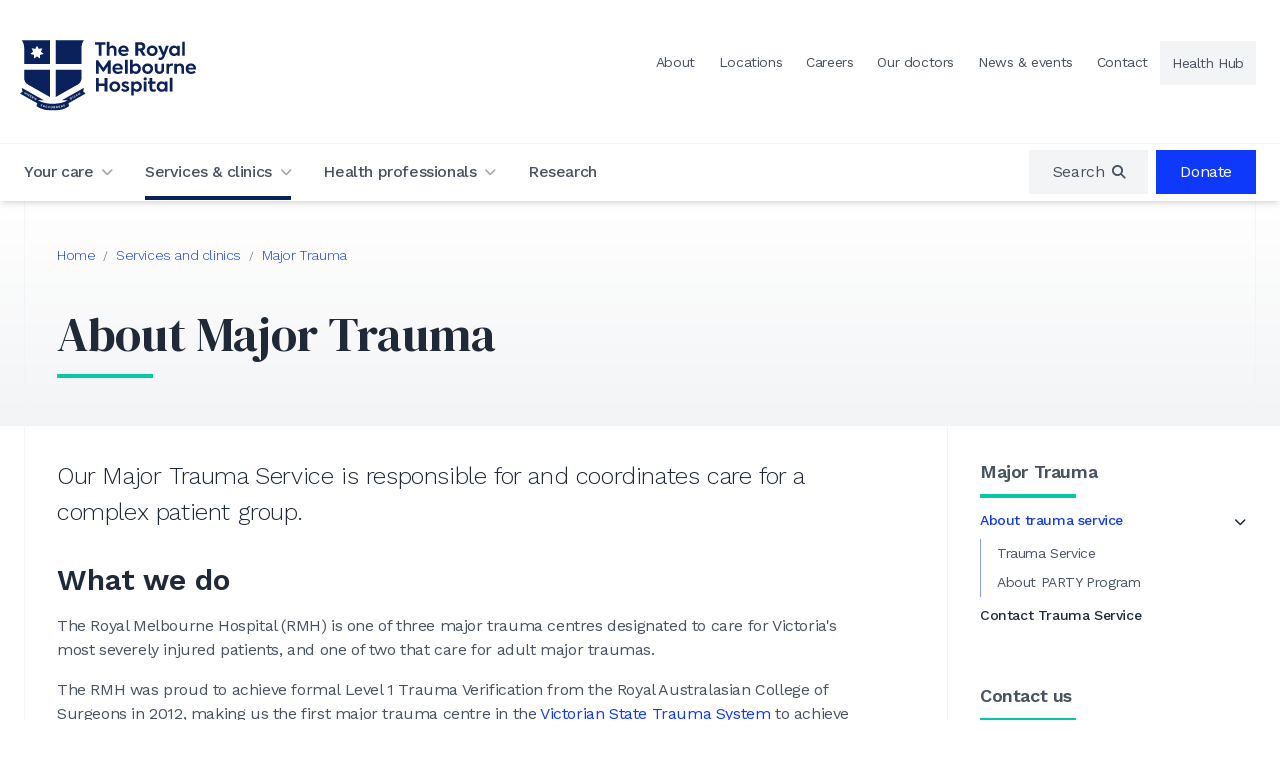

--- FILE ---
content_type: text/html; charset=UTF-8
request_url: https://www.thermh.org.au/services/major-trauma/about-trauma-service
body_size: 11406
content:
<!doctype html>
<html lang="en">
	<head>
    <!-- Google Tag Manager -->
    <script>(function(w,d,s,l,i){w[l]=w[l]||[];w[l].push({'gtm.start':
    new Date().getTime(),event:'gtm.js'});var f=d.getElementsByTagName(s)[0],
    j=d.createElement(s),dl=l!='dataLayer'?'&l='+l:'';j.async=true;j.src=
    'https://www.googletagmanager.com/gtm.js?id='+i+dl;f.parentNode.insertBefore(j,f);
    })(window,document,'script','dataLayer','GTM-TGB52C');</script>
    <!-- End Google Tag Manager -->

    <meta charset="UTF-8">
    <meta name="viewport" content="width=device-width, initial-scale=1.0, maximum-scale=5.0, minimum-scale=1.0">
    <meta http-equiv="X-UA-Compatible" content="ie=edge">
    <meta name='pageid' content='1754'>

    <title>About trauma service | The RMH</title>

    <meta name="keywords" content="">
    <meta name="description" content="Our Major&nbsp;Trauma Service&nbsp;is responsible for and coordinates care for a complex patient group.">

    <meta name="twitter:title" property="og:title" content="About trauma service" />
    <meta name="twitter:description" property="og:description" content="Our Major&nbsp;Trauma Service&nbsp;is responsible for and coordinates care for a complex patient group.">
    
    

    <meta property="og:type" content="website" />
    <meta property="og:url" content="https://www.thermh.org.au/services/major-trauma/about-trauma-service" />
    
    

    <link rel="apple-touch-icon" sizes="180x180" href="/public/favicon/apple-touch-icon.png">
    <link rel="icon" type="image/png" sizes="32x32" href="/public/favicon/favicon-32x32.png">
    <link rel="icon" type="image/png" sizes="16x16" href="/public/favicon/favicon-16x16.png">
    <link rel="icon" href="/public/favicon/favicon.ico" type="image/x-icon">

    <link rel="preconnect" href="https://fonts.gstatic.com" crossorigin>
    <link rel="preload" as="style" href="https://fonts.googleapis.com/css2?family=DM+Serif+Display:ital@0;1&family=Work+Sans:ital,wght@0,300;0,400;0,500;0,600;0,700;1,400;1,600;1,700&display=swap">
    <link rel="stylesheet" media="print" onload="this.onload=null;this.removeAttribute('media');" href="https://fonts.googleapis.com/css2?family=DM+Serif+Display:ital@0;1&family=Work+Sans:ital,wght@0,300;0,400;0,500;0,600;0,700;1,400;1,600;1,700&display=swap">
    <noscript>
      <link rel="stylesheet" href="https://fonts.googleapis.com/css2?family=DM+Serif+Display:ital@0;1&family=Work+Sans:ital,wght@0,300;0,400;0,500;0,600;0,700;1,400;1,600;1,700&display=swap">
    </noscript>

    <link rel="stylesheet" type="text/css" href="/public/css/stylesheet.css?1768335766">
  </head>
	<body class="font-sans text-brand-gray tracking-tight">
    
		<!-- Google Tag Manager (noscript) -->
    <noscript><iframe src="https://www.googletagmanager.com/ns.html?id=GTM-TGB52C"
    height="0" width="0" style="display:none;visibility:hidden"></iframe></noscript>
    <!-- End Google Tag Manager (noscript) -->

		<a href="#main" aria-label="Skip to main content" class="absolute transition left-0 p-3 m-3 -translate-y-16 focus:translate-y-0 z-[100]">Skip to main content</a>

		
		<header role="banner" class="relative z-50 shadow-lg lg:shadow-none bg-white">
      
      


      <div class="hidden lg:block">
        <div class="container pb-8 pt-4 lg:pt-10 flex justify-between items-center lg:items-start">
          <a href="/" class="-ml-1 block"><img src="/public/img/rmh-logo.svg" class="w-44" alt="The Royal Melbourne Hospital"></a>

          <div class="hidden lg:flex items-center text-sm" role="navigation" aria-label="Header navigation">
            
            <a href="https://www.thermh.org.au/about" class="leading-min-link px-3 border-b border-transparent hover:text-brand-red hover:underline " >About</a>
            
            <a href="https://www.thermh.org.au/locations" class="leading-min-link px-3 border-b border-transparent hover:text-brand-red hover:underline " >Locations</a>
            
            <a href="https://www.thermh.org.au/health-professionals/careers" class="leading-min-link px-3 border-b border-transparent hover:text-brand-red hover:underline " >Careers</a>
            
            <a href="https://www.thermh.org.au/our-doctors" class="leading-min-link px-3 border-b border-transparent hover:text-brand-red hover:underline " >Our doctors</a>
            
            <a href="https://www.thermh.org.au/news" class="leading-min-link px-3 border-b border-transparent hover:text-brand-red hover:underline " >News & events</a>
            
            <a href="https://www.thermh.org.au/contact" class="leading-min-link px-3 border-b border-transparent hover:text-brand-red hover:underline " >Contact</a>
            
            <a href="https://health-hub.org.au/Health-Hub/Authentication/Login" class="leading-min-link px-3 bg-gray-100 hover:bg-black hover:text-white" target="_blank">Health Hub</a>
            
          </div>

        </div>
      </div>
      
		</header>



    <div class="border-b border-white bg-white md:sticky top-0 shadow-md z-50 py-6 lg:py-0">
      <div class="container flex justify-between items-center lg:border-t lg:border-gray-100 relative bg-white z-20">
        <nav class="hidden lg:flex space-x-8" aria-label="Main navigation">

          <div class="group">
            <div class="flex items-center space-x-2 relative after:absolute after:bottom-0 after:left-0  after:transform after:duration-300 group-hover:text-brand-royalblue after:h-1  after:w-0 group-hover:after:w-full after:bg-brand-royalblue " data-js-task="mega-menux"><a href="/your-care" class="font-medium py-4">Your care</a><i class="fa-solid fa-chevron-down text-xs text-gray-400 transform duration-300 group-hover:text-brand-royalblue group-hover:rotate-180" aria-hidden="true"></i></div>
            <div class="transform delay-300 duration-300 -translate-y-2 invisible opacity-0 group-hover:visible group-hover:opacity-100 group-hover:translate-y-0 absolute left-0 w-full top-[100%] pt-2 px-4">
              <div class="bg-white shadow-lg container p-0">

                <div class="grid grid-cols-3">

                  
                  <div class=" bg-gradient-to-br from-gray-100 to-white p-8">
                    <p class="text-lg mb-6">We want your time with us to be as positive and comfortable as possible. Our vision is to ensure every patient or consumer receives the right treatment at the right time in a safe environment.</p>

                    <div class="flex flex-wrap gap-2">
                      <a href="/locations" class="text-white bg-brand-brightblue px-4 py-1 font-medium hover:bg-black">Locations</a>
                      <a href="/your-care/ongoing-care/telehealth" class="text-white bg-brand-brightblue px-4 py-1 font-medium hover:bg-black">Telehealth</a>
                      <a href="https://health-hub.org.au/" class="text-white bg-brand-brightblue px-4 py-1 font-medium hover:bg-black" target="_blank">Health Hub</a>
                    </div>
                  </div>

                  
                  <div class="col-span-2 p-8">

                    <div class="grid grid-cols-2 xl:grid-cols-3 gap-y-4 gap-x-8">

                                           
                      <div>
                        <a href="/your-care/supporting-you" class="text-brand-brightblue font-semibold hover:text-brand-red hover:underline">Supporting you</a>
                        <div class="">
                          <p>We provide a range of support to assist patients, consumers, families and carers to access services at the Royal Melbourne Hospital.</p>
                        </div>
                      </div>
                                           
                      <div>
                        <a href="/your-care/hospital-care" class="text-brand-brightblue font-semibold hover:text-brand-red hover:underline">Hospital care</a>
                        <div class="">
                          Coming to hospital can be a stressful time for many people. Knowing as much as possible about what to expect can make you feel more comfortable.
                        </div>
                      </div>
                                           
                      <div>
                        <a href="/your-care/ongoing-care" class="text-brand-brightblue font-semibold hover:text-brand-red hover:underline">Ongoing care</a>
                        <div class="">
                          <p>We work with you and your family or carers&nbsp;to set goals for what you want to achieve from your stay in hospital.</p>
                        </div>
                      </div>
                                           
                      <div>
                        <a href="/your-care/community-care" class="text-brand-brightblue font-semibold hover:text-brand-red hover:underline">Community care</a>
                        <div class="">
                          <p>We deliver more than 50 healthcare services in the community and in people&#39;s homes, across Melbourne and regional Victoria.</p>
                        </div>
                      </div>
                                           
                      <div>
                        <a href="/your-care/providing-feedback" class="text-brand-brightblue font-semibold hover:text-brand-red hover:underline">Providing feedback</a>
                        <div class="">
                          <p>We welcome your feedback, whether it&#39;s a complaint, a compliment or a suggestion. Your feedback helps us improve our services for everyone.</p>
                        </div>
                      </div>
                      

                    </div>

                  </div>

                </div>

              </div>
            </div>
          </div>

          <div class="group">
            <div class="flex items-center space-x-2 relative after:absolute after:bottom-0 after:left-0  after:transform after:duration-300 group-hover:text-brand-royalblue after:h-1  after:w-full after:bg-brand-navy group-hover:after:bg-brand-royalblue " data-js-task="mega-menu"><a href="/services" class="font-medium py-4">Services & clinics</a><i class="fa-solid fa-chevron-down text-xs text-gray-400 transform duration-300 group-hover:text-brand-royalblue group-hover:rotate-180" aria-hidden="true"></i></div>
            <div class="transform delay-300 duration-300 -translate-y-2 invisible opacity-0 group-hover:visible group-hover:opacity-100 group-hover:translate-y-0 absolute left-0 w-full top-[100%] pt-2 px-4">
              <div class="bg-white shadow-lg container p-0">

                <div class="grid grid-cols-3">

                  <div class=" bg-gradient-to-br from-gray-100 to-white p-8">
                    <p class="text-lg mb-6"> At the Royal Melbourne Hospital, we offer a range of services and clinics for our patients and consumers. We support people staying in hospital, as well as people coming in for treatment or being treated in the community.</p>

                    <div class="flex flex-wrap gap-2">
                      <a href="/services" class="text-white bg-brand-brightblue px-4 py-1 font-medium hover:bg-black">View all services & clinics</a>
                    </div>

                  </div>


                  <div class="col-span-2 p-8">
                    <div class="grid grid-cols-2 xl:grid-cols-3 gap-y-4 gap-x-2">
                      
                      <div class="flex items-center space-x-2">
                        <div class="flex-none w-8 h-8 flex justify-center items-center bg-brand-brightblue text-white rounded"><i class="fa-solid fa-heart-pulse text-lg"></i></div>
                        <a class=" transition-all duration-300 text-brand-brightblue hover:text-brand-red hover:underline leading-tight" href="https://www.thermh.org.au/services/cardiology">Cardiology</a>
                      </div>
                      
                      <div class="flex items-center space-x-2">
                        <div class="flex-none w-8 h-8 flex justify-center items-center bg-brand-brightblue text-white rounded"><i class="fa-solid fa-vial-circle-check text-lg"></i></div>
                        <a class=" transition-all duration-300 text-brand-brightblue hover:text-brand-red hover:underline leading-tight" href="https://www.thermh.org.au/services/diabetes-endocrinology">Diabetes and Endocrinology</a>
                      </div>
                      
                      <div class="flex items-center space-x-2">
                        <div class="flex-none w-8 h-8 flex justify-center items-center bg-brand-brightblue text-white rounded"><i class="fa-solid fa-stretcher text-lg"></i></div>
                        <a class=" transition-all duration-300 text-brand-brightblue hover:text-brand-red hover:underline leading-tight" href="https://www.thermh.org.au/services/emergency">Emergency</a>
                      </div>
                      
                      <div class="flex items-center space-x-2">
                        <div class="flex-none w-8 h-8 flex justify-center items-center bg-brand-brightblue text-white rounded"><i class="fa-solid fa-monitor-waveform text-lg"></i></div>
                        <a class=" transition-all duration-300 text-brand-brightblue hover:text-brand-red hover:underline leading-tight" href="https://www.thermh.org.au/services/intensive-care">Intensive Care</a>
                      </div>
                      
                      <div class="flex items-center space-x-2">
                        <div class="flex-none w-8 h-8 flex justify-center items-center bg-brand-brightblue text-white rounded"><i class="fa-solid fa-kidneys text-lg"></i></div>
                        <a class=" transition-all duration-300 text-brand-brightblue hover:text-brand-red hover:underline leading-tight" href="https://www.thermh.org.au/services/kidney-care">Kidney Care</a>
                      </div>
                      
                      <div class="flex items-center space-x-2">
                        <div class="flex-none w-8 h-8 flex justify-center items-center bg-brand-brightblue text-white rounded"><i class="fa-solid fa-scalpel-line-dashed text-lg"></i></div>
                        <a class=" transition-all duration-300 text-brand-brightblue hover:text-brand-red hover:underline leading-tight" href="https://www.thermh.org.au/services/major-trauma">Major Trauma</a>
                      </div>
                      
                      <div class="flex items-center space-x-2">
                        <div class="flex-none w-8 h-8 flex justify-center items-center bg-brand-brightblue text-white rounded"><i class="fa-solid fa-x-ray text-lg"></i></div>
                        <a class=" transition-all duration-300 text-brand-brightblue hover:text-brand-red hover:underline leading-tight" href="https://www.thermh.org.au/services/medical-imaging">Medical Imaging</a>
                      </div>
                      
                      <div class="flex items-center space-x-2">
                        <div class="flex-none w-8 h-8 flex justify-center items-center bg-brand-brightblue text-white rounded"><i class="fa-solid fa-head-side-medical text-lg"></i></div>
                        <a class=" transition-all duration-300 text-brand-brightblue hover:text-brand-red hover:underline leading-tight" href="https://www.thermh.org.au/services/mental-health">Mental Health</a>
                      </div>
                      
                      <div class="flex items-center space-x-2">
                        <div class="flex-none w-8 h-8 flex justify-center items-center bg-brand-brightblue text-white rounded"><i class="fa-solid fa-people-group text-lg"></i></div>
                        <a class=" transition-all duration-300 text-brand-brightblue hover:text-brand-red hover:underline leading-tight" href="https://www.thermh.org.au/services/metabolic-diseases">Metabolic Diseases </a>
                      </div>
                      
                      <div class="flex items-center space-x-2">
                        <div class="flex-none w-8 h-8 flex justify-center items-center bg-brand-brightblue text-white rounded"><i class="fa-solid fa-brain text-lg"></i></div>
                        <a class=" transition-all duration-300 text-brand-brightblue hover:text-brand-red hover:underline leading-tight" href="https://www.thermh.org.au/services/neurology-stroke">Neurology and Stroke</a>
                      </div>
                      
                      <div class="flex items-center space-x-2">
                        <div class="flex-none w-8 h-8 flex justify-center items-center bg-brand-brightblue text-white rounded"><i class="fa-solid fa-viruses text-lg"></i></div>
                        <a class=" transition-all duration-300 text-brand-brightblue hover:text-brand-red hover:underline leading-tight" href="https://www.thermh.org.au/services/victorian-infectious-diseases-service">Victorian Infectious Diseases Service</a>
                      </div>
                      
                      <div class="flex items-center space-x-2">
                        <div class="flex-none w-8 h-8 flex justify-center items-center bg-brand-brightblue text-white rounded"><i class="fa-solid fa-vial-virus text-lg"></i></div>
                        <a class=" transition-all duration-300 text-brand-brightblue hover:text-brand-red hover:underline leading-tight" href="https://www.thermh.org.au/services/victorian-tuberculosis-program">Victorian Tuberculosis Program</a>
                      </div>
                      
                    </div>
                  </div>


                </div>
              </div>
            </div>
          </div>

          <div class="group">
            <div class="flex items-center space-x-2 relative after:absolute after:bottom-0 after:left-0  after:transform after:duration-300 group-hover:text-brand-royalblue after:h-1  after:w-0 group-hover:after:w-full after:bg-brand-royalblue " data-js-task="mega-menu"><a href="/health-professionals" class="font-medium py-4">Health professionals</a><i class="fa-solid fa-chevron-down text-xs text-gray-400 transform duration-300 group-hover:text-brand-royalblue group-hover:rotate-180" aria-hidden="true"></i></div>
            <div class="transform delay-300 duration-300 -translate-y-2 invisible opacity-0 group-hover:visible group-hover:opacity-100 group-hover:translate-y-0 absolute left-0 w-full top-[100%] pt-2 px-4">
              <div class="bg-white shadow-lg container p-0">

                <div class="grid grid-cols-3">

                  <div class=" bg-gradient-to-br from-gray-100 to-white p-8">
                    <p class="text-lg mb-6">As a large public hospital and healthcare provider, we work with health professionals statewide to help deliver patient care. Our career and training opportunities for healthcare workers promote professional development and improve patient outcomes.</p>

                    <div class="flex flex-wrap gap-2">
                      <a href="/health-professionals/for-gps/referrals" class="text-white bg-brand-brightblue px-4 py-1 font-medium hover:bg-black">Referrals</a>
                      <a href="https://parkvilleconnect.org.au/ParkvilleConnect/common/epic_login.asp" class="text-white bg-brand-brightblue px-4 py-1 font-medium hover:bg-black" target="_blank">Parkville Connect</a>
                    </div>

                  </div>


                  <div class="col-span-2 p-8">

                    <div class="grid grid-cols-2 gap-y-4 gap-x-8">

                                           
                      <div>
                        <a href="/health-professionals/careers" class="text-brand-brightblue font-semibold hover:text-brand-red hover:underline">Careers</a>
                        <div class="">
                          The Royal Melbourne Hospital is one of Australia’s leading public healthcare providers. Join the team. Build a career.
                        </div>
                      </div>
                                           
                      <div>
                        <a href="/health-professionals/training-courses" class="text-brand-brightblue font-semibold hover:text-brand-red hover:underline">Training and professional development</a>
                        <div class="">
                          <p>We have a range of clinical training sessions and learning opportunities at the Royal Melbourne Hospital, whether you want to refresh your existing skills or learn something new to progress your career.</p>
                        </div>
                      </div>
                                           
                      <div>
                        <a href="/health-professionals/for-gps" class="text-brand-brightblue font-semibold hover:text-brand-red hover:underline">For GPs and specialists</a>
                        <div class="">
                          <p>Our GP Liaison team helps GPs and other health professionals to navigate and refer patients to services at the Royal Melbourne Hospital (RMH). We work&nbsp;to improve communication between the hospital and primary care.</p>
                        </div>
                      </div>
                                           
                      <div>
                        <a href="/health-professionals/information-sharing-with-other-entities" class="text-brand-brightblue font-semibold hover:text-brand-red hover:underline">Information sharing with other entities</a>
                        <div class="">
                          <p>The Royal Melbourne Hospital may occasionally share relevant information with other entities such as law enforcement, family violence services or child protection professionals.</p>
                        </div>
                      </div>
                                           
                      <div>
                        <a href="/health-professionals/pathology-handbook" class="text-brand-brightblue font-semibold hover:text-brand-red hover:underline">Pathology Handbook</a>
                        <div class="">
                          The RMH Pathology Handbook is a reference guide to help clinicians select tests and collect the correct specimen.
                        </div>
                      </div>
                      

                    </div>

                  </div>


                </div>
              </div>
            </div>
          </div>

          <div class="group">
            <div class="flex items-center space-x-2 relative after:absolute after:bottom-0 after:left-0  after:transform after:duration-300 group-hover:text-brand-royalblue after:h-1  after:w-0 group-hover:after:w-full after:bg-brand-royalblue "><a href="/research" class="font-medium py-4">Research</a></div>
          </div>

        </nav>
        <a href="/" class="-ml-1 lg:hidden z-20"><img src="/public/img/rmh-logo-sm.svg" class="w-28 md:w-44" alt="The Royal Melbourne Hospital"></a>

        <div class="flex space-x-2 justify-center items-center">

          <div class="hidden text-sm lg:text-base sm:block group -js-global-search">
            <a href="/search" class="space-x-2 leading-min-link px-3 lg:px-6 flex justify-center items-center bg-gray-100 hover:bg-black hover:text-white" data-js-task="global-search" aria-label="Open search box" role="region"><span>Search</span><i class="text-sm fa-solid fa-magnifying-glass w-3 flex justify-center items-center"></i></a>

            <div class="transform duration-300 absolute right-0 w-full top-[100%] pt-2 -translate-y-2 invisible opacity-0 px-4">
              <div class="bg-white shadow-lg container p-0 relative">

                <button class="absolute right-2 top-1 hover:text-brand-brightblue" data-js-task="global-search-close" aria-label="Close search box"><i class="fa-solid fa-times"></i></button>

                <div class="p-8" data-autocomplete-instant="/json/search">
                  <form class="mb-2 lg:mb-6" method="post" action="https://www.thermh.org.au/"  >
<div class='hiddenFields'>
<input type="hidden" name="params" value="eyJyZXN1bHRfcGFnZSI6InNlYXJjaCJ9" />
<input type="hidden" name="ACT" value="40" />
<input type="hidden" name="site_id" value="1" />
<input type="hidden" name="csrf_token" value="" />
</div>


                    <div class="flex autocomplete">
                      <label for="primary-keywords" class="sr-only">Site search</label>
                      <input type="text" name="keywords" id="primary-search" class="!text-2xl block w-full mr-2 border-gray-300 shadow-sm focus:border-indigo-500 focus:ring-indigo-500 placeholder:text-gray-200" placeholder="Search the RMH website" aria-label="Keyword search" />
                      <button class="flex justify-center items-center bg-black text-white hover:bg-brand-brightblue px-6 transform duration-300">
                        Search
                      </button>
                    </div>
                  </form>

                  <div class="mb-2 text-sm font-medium">Popular searches</div>
                  <div class="flex flex-wrap text-xs lg:text-sm gap-1">
                    
                    <a href="/search?keywords=Careers" class="px-2 py-1 bg-white border border-gray-200 text-brand-brightblue hover:text-white hover:bg-brand-brightblue hover:border-brand-brightblue">Careers</a>
                    
                    <a href="/search?keywords=Referrals" class="px-2 py-1 bg-white border border-gray-200 text-brand-brightblue hover:text-white hover:bg-brand-brightblue hover:border-brand-brightblue">Referrals</a>
                    
                    <a href="/search?keywords=Telehealth" class="px-2 py-1 bg-white border border-gray-200 text-brand-brightblue hover:text-white hover:bg-brand-brightblue hover:border-brand-brightblue">Telehealth</a>
                    
                    <a href="/search?keywords=Parking" class="px-2 py-1 bg-white border border-gray-200 text-brand-brightblue hover:text-white hover:bg-brand-brightblue hover:border-brand-brightblue">Parking</a>
                    
                    <a href="/search?keywords=Visiting+hours" class="px-2 py-1 bg-white border border-gray-200 text-brand-brightblue hover:text-white hover:bg-brand-brightblue hover:border-brand-brightblue">Visiting hours</a>
                    
                    <a href="/search?keywords=Contact+the+RMH" class="px-2 py-1 bg-white border border-gray-200 text-brand-brightblue hover:text-white hover:bg-brand-brightblue hover:border-brand-brightblue">Contact the RMH</a>
                    
                    <a href="/search?keywords=Map" class="px-2 py-1 bg-white border border-gray-200 text-brand-brightblue hover:text-white hover:bg-brand-brightblue hover:border-brand-brightblue">Map</a>
                    
                  </div>
                </div>


              </div>
            </div>
          </div>
          
          <div class="hidden text-sm lg:text-base sm:block"><a href="https://www.rmhfoundation.org.au/donate" class="text-white bg-brand-royalblue leading-min-link px-3 lg:px-6 flex justify-center items-center hover:bg-black" role="region" aria-label="Donate" target="blank" >Donate</a></div>
          

          <div class="lg:hidden text-brand-navy pl-2 text-xl z-20">
            <label for="mobile-menu">
              <i class="fa-solid fa-bars fa-xl"></i>
            </label>
          </div>
    
        </div>
      </div>



      <div class="menu-mobile lg:hidden">
        <input type="checkbox" id="mobile-menu" />
        <nav class="p-4">

          <div class="bg-white shadow-lg rounded relative overflow-y-scroll h-full max-w-md ml-auto flex flex-col justify-between">
            <div>
              <label for="mobile-menu" class="absolute top-0 right-0 py-2 px-4 text-xl cursor-pointer">
                <i class="fa-solid fa-times"></i>
              </label>

              <div class="px-4 py-6">
                <a href="/" class="block"><img src="/public/img/rmh-logo-sm.svg" width="224" height="91" class="w-28" alt="The Royal Melbourne Hospital"></a>
              </div>

              <form class="bg-gray-50 p-4" method="post" action="https://www.thermh.org.au/"  >
<div class='hiddenFields'>
<input type="hidden" name="params" value="eyJyZXN1bHRfcGFnZSI6InNlYXJjaCJ9" />
<input type="hidden" name="ACT" value="40" />
<input type="hidden" name="site_id" value="1" />
<input type="hidden" name="csrf_token" value="" />
</div>


                <div class="flex rounded border border-gray-200 bg-white">
                  <button class="flex justify-center items-center px-3">
                    <i class="fa-solid fa-magnifying-glass"></i>
                  </button>
                  <input type="text" name="keywords" class="bg-white w-full border-none focus:outline-none rounded-r focus:ring-brand-brightblue focus:ring-1" placeholder="Search the site" />
                </div>
              </form>
            
              <div class="p-4">
                <div class="flex flex-col divide-y divide-gray-100">
                  <div class="py-2"><a href="/" class="text-brand-brightblue font-medium">Home</a></div>

                  <div class="py-2" data-js-identifier="nav-group">
                    <div class="flex justify-between items-center">
                      <a href="/your-care" class="text-brand-brightblue font-medium">Your care</a>
                      <div class="text-xs flex-none w-8 flex justify-center items-center cursor-pointer text-gray-800" data-js-task="nav-accordion"><i class="fa-solid  fa-chevron-right transform duration-300"></i></div>
                    </div>
                    <div class="hidden" data-js-identifier="nav-sub">
                                         
                      <div class="my-2 pl-4">
                        <a href="/your-care/supporting-you" class="text-brand-brightblue font-medium text-sm">Supporting you</a>
                      </div>
                                         
                      <div class="my-2 pl-4">
                        <a href="/your-care/hospital-care" class="text-brand-brightblue font-medium text-sm">Hospital care</a>
                      </div>
                                         
                      <div class="my-2 pl-4">
                        <a href="/your-care/ongoing-care" class="text-brand-brightblue font-medium text-sm">Ongoing care</a>
                      </div>
                                         
                      <div class="my-2 pl-4">
                        <a href="/your-care/community-care" class="text-brand-brightblue font-medium text-sm">Community care</a>
                      </div>
                                         
                      <div class="my-2 pl-4">
                        <a href="/your-care/providing-feedback" class="text-brand-brightblue font-medium text-sm">Providing feedback</a>
                      </div>
                    
                    </div>
                  </div>

                  <div class="py-2"><a href="/services" class="text-brand-brightblue font-medium">Services & clinics</a></div>
                  
                  <div class="py-2" data-js-identifier="nav-group">
                    <div class="flex justify-between items-center">
                      <a href="/health-professionals" class="text-brand-brightblue font-medium">Health professionals</a>
                      <div class="text-xs flex-none w-8 flex justify-center items-center cursor-pointer text-gray-800" data-js-task="nav-accordion"><i class="fa-solid  fa-chevron-right transform duration-300"></i></div>
                    </div>
                    <div class="hidden" data-js-identifier="nav-sub">
                                         
                      <div class="my-2 pl-4">
                        <a href="/health-professionals/careers" class="text-brand-brightblue font-medium text-sm">Careers</a>
                      </div>
                                         
                      <div class="my-2 pl-4">
                        <a href="/health-professionals/training-courses" class="text-brand-brightblue font-medium text-sm">Training and professional development</a>
                      </div>
                                         
                      <div class="my-2 pl-4">
                        <a href="/health-professionals/for-gps" class="text-brand-brightblue font-medium text-sm">For GPs and specialists</a>
                      </div>
                                         
                      <div class="my-2 pl-4">
                        <a href="/health-professionals/information-sharing-with-other-entities" class="text-brand-brightblue font-medium text-sm">Information sharing with other entities</a>
                      </div>
                                         
                      <div class="my-2 pl-4">
                        <a href="/health-professionals/pathology-handbook" class="text-brand-brightblue font-medium text-sm">Pathology Handbook</a>
                      </div>
                    
                    </div>
                  </div>

                  <div class="py-2" data-js-identifier="nav-group">
                    <div class="flex justify-between items-center">
                      <a href="/research" class="text-brand-brightblue font-medium">Research</a>
                      <div class="text-xs flex-none w-8 flex justify-center items-center cursor-pointer text-gray-800" data-js-task="nav-accordion"><i class="fa-solid  fa-chevron-right transform duration-300"></i></div>
                    </div>
                    <div class="hidden" data-js-identifier="nav-sub">
                                         
                      <div class="my-2 pl-4">
                        <a href="/research/about-research" class="text-brand-brightblue font-medium text-sm">About research</a>
                      </div>
                                         
                      <div class="my-2 pl-4">
                        <a href="/research/about-clinical-trials" class="text-brand-brightblue font-medium text-sm">About clinical trials</a>
                      </div>
                                         
                      <div class="my-2 pl-4">
                        <a href="/research/clinical-trials-research-studies" class="text-brand-brightblue font-medium text-sm">Clinical trials and research studies</a>
                      </div>
                                         
                      <div class="my-2 pl-4">
                        <a href="/research/research-publications" class="text-brand-brightblue font-medium text-sm">Research publications</a>
                      </div>
                                         
                      <div class="my-2 pl-4">
                        <a href="/research/office-for-research" class="text-brand-brightblue font-medium text-sm">Office for Research</a>
                      </div>
                                         
                      <div class="my-2 pl-4">
                        <a href="/research/resources-to-support-clinical-research-at-the-rmh" class="text-brand-brightblue font-medium text-sm">Resources to support clinical research at the RMH</a>
                      </div>
                    
                    </div>
                  </div>
                </div>

                <div class="border-t-4 border-gray-100 !my-4 grid grid-cols-2 gap-2 pt-8">

                  
                  <div><a href="https://www.thermh.org.au/about" class="text-center block text-brand-brightblue border border-gray-200 rounded px-4 py-2 text-sm font-medium" >About</a></div>
                  
                  <div><a href="https://www.thermh.org.au/locations" class="text-center block text-brand-brightblue border border-gray-200 rounded px-4 py-2 text-sm font-medium" >Locations</a></div>
                  
                  <div><a href="https://www.thermh.org.au/health-professionals/careers" class="text-center block text-brand-brightblue border border-gray-200 rounded px-4 py-2 text-sm font-medium" >Careers</a></div>
                  
                  <div><a href="https://www.thermh.org.au/our-doctors" class="text-center block text-brand-brightblue border border-gray-200 rounded px-4 py-2 text-sm font-medium" >Our doctors</a></div>
                  
                  <div><a href="https://www.thermh.org.au/news" class="text-center block text-brand-brightblue border border-gray-200 rounded px-4 py-2 text-sm font-medium" >News & events</a></div>
                  
                  <div><a href="https://www.thermh.org.au/contact" class="text-center block text-brand-brightblue border border-gray-200 rounded px-4 py-2 text-sm font-medium" >Contact</a></div>
                  
                  <div><a href="https://health-hub.org.au/Health-Hub/Authentication/Login" class="text-center block text-brand-brightblue border border-gray-200 rounded px-4 py-2 text-sm font-medium" target="_blank">Health Hub</a></div>
                  

                </div>


                
                <div class="border-t-4 border-gray-100 !my-8 py-8">
                  <a href="https://www.rmhfoundation.org.au/donate" class="text-white bg-brand-royalblue rounded py-2 px-4 flex justify-center items-center hover:bg-black">Donate</a>
                </div>
                
    

              </div>
            </div>


          </div>

        </nav>
      </div>

    </div>
		

    
		
    <div id="main"></div>
		


















  <div class="bg-gradient-to-t from-gray-100 to-white pb-4" role="region" aria-label="Breadcrumbs and title">
    <div class="container relative">

      <div class="lg:border-x lg:border-gray-100 ">

        <nav class="lg:px-8 pt-4 md:pt-8" aria-label="Breadcrumbs">
          <ol class="breadcrumbs">
            <li><a href="https://www.thermh.org.au">Home</a> <span>/</span> </li><li><a href="https://www.thermh.org.au/services">Services and clinics</a> <span>/</span> </li><li  class="last"><a href="https://www.thermh.org.au/services/major-trauma">Major Trauma</a></li>
          </ol>
        </nav>

        

        <div class="lg:px-8 py-8 lg:w-2/3">
          <h1 class="font-serif text-4xl md:text-5xl text-gray-800">About Major Trauma</h1>
          <div class="w-24 mt-4 h-1 bg-brand-teal"></div>
        </div>
        

      </div>

    </div>
  </div>



  <div class="container md:flex" role="main">
    <div class="md:w-2/3 lg:w-3/4 md:border-r lg:border-x border-gray-100" >

    

  
    

      
      <form class="md:hidden my-8" role="navigation" aria-label="Section navigation">
        <div class="text-xs mb-1 text-gray-600">In this section</div>
        <select class="w-full !text-sm -js-mobile-navigation shadow-sm">
      

      <option value="/services/major-trauma" >Overview</option>
      

      
    
    
  
    

      

      <option value="/services/major-trauma/about-trauma-service" selected>About trauma service</option>
      
        <option value="/services/major-trauma/about-trauma-service/trauma-service" >-- Trauma Service</option>
        
      
        <option value="/services/major-trauma/about-trauma-service/party-program" >-- About PARTY Program</option>
        
      

      
    
    
  
    

      

      <option value="/services/major-trauma/contact-trauma-service" >Contact Trauma Service</option>
      

      
        </select>
      </form>
      
    
    
  



    <div class="md:pr-8 lg:pl-8 lg:pr-24 my-8">
  <div class="text-xl md:text-2xl font-light text-gray-800">
    <p>Our Major&nbsp;Trauma Service&nbsp;is responsible for and coordinates care for a complex patient group.</p>
  </div>
</div>

  
  <div class="md:pr-8 lg:pl-8 lg:pr-24 mt-8 mb-8 -glossary">
    <div class="prose" >
      <h2>What we do</h2>

<p>The Royal Melbourne Hospital (RMH) is one of three major trauma centres designated to care for Victoria&#39;s most severely injured patients, and one of two that care for adult major traumas.&nbsp;</p>

<p>The RMH was proud to achieve formal Level 1 Trauma Verification from the Royal Australasian College of Surgeons in 2012, making us the first major trauma centre in the <a href="https://www.health.vic.gov.au/patient-care/victorian-state-trauma-system" target="_blank">Victorian State Trauma System</a> to achieve this status.&nbsp;</p>

<p>We treat 4,000 trauma patients every year, with up to 1,000 of those classified as major traumas.&nbsp;</p>

<p>Trauma injuries may include internal bleeding, brain damage, spine injuries or broken bones. Some of the common causes of trauma injuries are car, truck, bicycle or motorbike crashes, falls, assaults, workplace incidents and pedestrian incidents.&nbsp;</p>
    </div>
  </div>

  


<div class="my-8 md:pr-8 lg:px-8">





<figure role="group" aria-labelledby="fig851">
  <div class="aspect-[2/1.2] relative shadow-lg">
    
    <img class="w-full h-full bg-gray-50 object-cover absolute left-0 top-0" src="https://thermh.imgix.net/files/images/People/nurse-in-trauma-bay.jpg?ar=2:1.2&fit=crop&width=1000&crop=faces,center&auto=compress,format" alt="Nurse in Emergency trauma bay" loading="lazy">
    
  </div>
  
    <figcaption id="fig851" class="text-gray-600 text-xs mt-4">Nurse in trauma bay</figcaption>
  
</figure>



</div>


  
  <div class="md:pr-8 lg:pl-8 lg:pr-24 mt-8 mb-8 -glossary">
    <div class="prose" >
      <h2>Trauma innovations</h2>

<p>There have been many innovations at the RMH to improve its ability to care for trauma patients:</p>

<ul>
	<li>Helipad (opened October 2004)</li>
	<li>Trauma Ward with specialist single rooms for the management of patients with post-traumatic amnesia (opened 2004)</li>
	<li>7 South East Ward - Trauma, Plastics, Head and Neck Oncology, Faciomaxillary</li>
	<li>7 South West Ward - Trauma Orthopaedics and Elective Orthopaedics</li>
	<li>Two dedicated trauma rooms&nbsp;and new state-of-the-art monitoring system in the Emergency Department</li>
	<li>New CT scanners (16 detector in ED, 64 detector in radiology)</li>
	<li>42 bed Intensive Care complex</li>
	<li>24 hour Emergency operating theatre</li>
</ul>

<p>Through these initiatives, the RMH Major Trauma Service is committed to quality, education and training for the multidisciplinary trauma team. The service supports many research projects and is constantly developing the trauma program as the service grows and evolves.</p>
    </div>
  </div>

  



<div class="clear-both -mx-4 md:mr-0 lg:mx-0 my-8 py-4 md:py-8 border-l-4 md:border-l-8 border-brand-red bg-gradient-to-br from-gray-50 via-gray-50 to-white">
  <div class="px-4 lg:pl-8 lg:pr-24 -glossary">
    <div class="text-xl prose -simple">
      <h3>Trauma clinical guidelines</h3>

<p>We have produced a range of trauma guidelines for health professionals.</p>

<p>These guidelines are available on&nbsp;<a href="https://www.thermh.org.au/services/major-trauma/about-trauma-service/trauma-service">Trauma Services</a>.</p>
    </div>
    
  </div>
</div>


  
  <div class="md:pr-8 lg:pl-8 lg:pr-24 mt-8 mb-8 -glossary">
    <div class="prose" >
      <h3>Trauma Registry</h3>

<p>The Royal Melbourne Trauma Registry was established in January 1996, and now has details on more than 15,853 trauma patients.</p>

<p>The registry collects and collates patient information from all trauma patients admitted to the RMH who meet the criteria, those transferred to or from a hospital for acute care and those who die in the Emergency Department. Details collected range from pre-hospital through to discharge and include information such as transfer details, patient demographics, triage and clinical details, investigations, injuries, operations, complications and outcome data.</p>

<p>The main purpose of the registry is to provide data for ongoing quality improvement activities, to monitor service delivery and to contribute to the monitoring of trauma outcomes throughout Victoria through:</p>

<ul>
	<li><a href="https://www.health.vic.gov.au/victorian-state-trauma-system/about-the-victorian-state-trauma-system" target="_blank">The Victorian State Trauma Registry</a></li>
	<li>The RMH internal trauma audit meetings and quality improvement activities</li>
</ul>

<p>The&nbsp;information gained from the trauma registry is aimed at assisting in the reduction of morbidity and mortality resulting from traumatic injuries.</p>
    </div>
  </div>

  




  
  <div class="md:pr-8 lg:pl-8 lg:pr-24 mt-8 mb-4 -glossary">
    <div class="prose" >
      <h2>Our team</h2>

<p>The RMH Major Trauma Service comprises&nbsp;a team of surgeons, doctors, nurses and allied health staff. Our role is to coordinate patient care, tailoring it to their needs.</p>

<p>For example, a person&nbsp;may need a trauma surgeon to operate on internal bleeding, an orthopaedic surgeon to fix a badly broken bone and a neurosurgeon to operate on an injured brain.</p>
    </div>
  </div>

  


<div class="md:pr-8 lg:px-8 mt-4 mb-12">
  <div class="mx-auto grid grid-cols-1 gap-8 lg:w-full lg:grid-cols-2 lg:gap-16">
    
    <div class="bg-gray-50">
  
  <div class="aspect-video relative">
    <img class="w-full h-full object-cover absolute left-0 top-0" src="https://thermh.imgix.net/files/images/Places/empty-trauma-bay-in-the-emergency-department.jpg?ar=16:9&fit=crop&width=900&crop=faces,center&auto=compress,format" alt="Empty trauma bay in the Emergency Department" loading="lazy">
  </div>
  

  <div class="p-4 prose">
    <div class="h3">Trauma Service</div>
    <p>We provide emergency, trauma and critical care for patients around Victoria 24 hours a day, 7 days a week.</p>
    
    
      <a href="https://www.thermh.org.au/services/major-trauma/about-trauma-service/trauma-service" class="button">Trauma Service</i></a>
    

  </div>
</div><div class="bg-gray-50">
  
  <div class="aspect-video relative">
    <img class="w-full h-full object-cover absolute left-0 top-0" src="https://thermh.imgix.net/files/images/People/mr-david-read-trauma-service.png?ar=16:9&fit=crop&width=900&crop=faces,center&auto=compress,format" alt="Mr David Read from the Major Trauma Service" loading="lazy">
  </div>
  

  <div class="p-4 prose">
    <div class="h3">PARTY program</div>
    <p>The trauma team coordinates the Prevent Alcohol and Risk-Related Trauma in Youth (PARTY) program to educate young people about the major causes and consequences of trauma associated with risk-taking behaviours.</p>
    
    
      <a href="https://www.thermh.org.au/services/major-trauma/about-trauma-service/party-program" class="button">PARTY Program</i></a>
    

  </div>
</div>
  
  </div>
</div>


     <div class="hidden md:block">
      <div class="lg:px-8 mt-12 mb-24">
  <div class="sharethis-inline-share-buttons min-h-[32px]"></div>
  
  <div class="text-xs text-gray-600 mt-8">Last updated 06 April 2023</div>
  
</div>

     </div>

  </div>

  <div class="md:w-1/3 lg:w-1/4 md:px-4 lg:pr-0 lg:pl-8">
    

    

  
    

      
      <div class="hidden mt-8 mb-12 md:flex flex-col text-sm">
        <div role="navigation" aria-label="Section navigation">
      


          <div data-js-identifier="nav-group">

            
            <a href="/services/major-trauma" class=" hover:text-brand-red font-semibold text-lg">Major Trauma</a>
            <div class="w-24 my-2 h-1 bg-brand-teal"></div>
            






            

          </div>

      
    
    
  
    

      


          <div data-js-identifier="nav-group">

            
              <div class="flex justify-between font-medium text-brand-brightblue hover:text-brand-red hover:bg-gray-50 py-1 pl-2 -ml-2 rounded mb-1">
                <div class="w-full pr-4"><a href="/services/major-trauma/about-trauma-service" class="w-full block">About trauma service</a></div>
                <div class="text-xs flex-none w-8 flex justify-center items-center cursor-pointer text-gray-800" data-js-task="nav-accordion"><i class="fa-solid rotate-90 fa-chevron-right transform duration-300"></i></div>
              </div>
            






            
            <div class=" border-l border-brand-brightblue/50 mb-1" data-js-identifier="nav-sub">
              
              <div data-js-identifier="nav-group-child">

                <div class="flex justify-between  text-gray-600 hover:text-brand-red hover:bg-gray-50 py-1 pl-2 ml-2 rounded">
                  <div class="w-full pr-4"><a href="/services/major-trauma/about-trauma-service/trauma-service" class="w-full block">Trauma Service</a></div>
                  
                </div>

                
              </div>

              
              <div data-js-identifier="nav-group-child">

                <div class="flex justify-between  text-gray-600 hover:text-brand-red hover:bg-gray-50 py-1 pl-2 ml-2 rounded">
                  <div class="w-full pr-4"><a href="/services/major-trauma/about-trauma-service/party-program" class="w-full block">About PARTY Program</a></div>
                  
                </div>

                
              </div>

              
            </div>
            

          </div>

      
    
    
  
    

      


          <div data-js-identifier="nav-group">

            
              <div class="flex justify-between font-medium text-gray-800 hover:text-brand-red hover:bg-gray-50 py-1 pl-2 -ml-2 rounded mb-1">
                <div class="w-full pr-4"><a href="/services/major-trauma/contact-trauma-service" class="w-full block">Contact Trauma Service</a></div>
                
              </div>
            






            

          </div>

      
        </div>
      </div>
      
    
    
  





    




  <div class="my-12">
    <div class="text-lg font-semibold mb-2">Contact us</div>
    <div class="w-24 h-[4px] bg-brand-teal mb-4"></div>
    <div class="space-y-8">

    

      <div>
        <div class="font-semibold mb-2 text-gray-800">Trauma Service</div>
        

        <div>
          
            <div class="mb-2 flex flex-col relative z-10" data-contact="Phone">

            

            
            <div class="font-semibold text-xs">Phone</div>
            <a href="tel:0393427052" class="text-brand-brightblue hover:text-brand-red truncate">(03) 9342 7052</a>
            

            

            

          </div>


          


          



          
            <div class="font-semibold text-xs">Address</div>
            <span class="mb-2">The RMH Parkville</span><br />
            Level 6 East<br />
            300 Grattan St, Parkville, Victoria
          

          
            <div class="mt-2"><a href="https://www.google.com/maps/dir//The RMH Parkville 300 Grattan St, Parkville, Victoria/"  aria-label="Get directions to Trauma Service" target="_blank" class="bg-gray-800 rounded text-white px-2 py-[.25rem] inline-block hover:bg-brand-gold hover:text-brand-navy relative z-10 text-xs"><i class="fa-solid fa-location-dot"></i> Get directions</a></div>
          

        </div>
      </div>


    


    </div>
  </div>









    <div class="md:hidden">
      <div class="lg:px-8 mt-12 mb-24">
  <div class="sharethis-inline-share-buttons min-h-[32px]"></div>
  
  <div class="text-xs text-gray-600 mt-8">Last updated 06 April 2023</div>
  
</div>

    </div>

  </div>

</div>

























		

    		
		<footer>

      <div class="bg-gray-100">
        <div class="container py-10 relative">
          <a href="#top" class="transition-all duration-300 absolute h-12 w-12 group hover:w-20 rounded-full top-0 left-[50%] -ml-6 hover:-ml-10 -mt-6 flex items-center justify-center text-xs bg-white border border-gray-200 hover:bg-brand-royalblue hover:border-brand-royalblue hover:text-white hover:shadow-md" title="Back to top"><i class="fa-solid fa-chevron-up" aria-hidden="true"></i><span class="transition-all duration-300 opacity-0 group-hover:opacity-100 w-0 group-hover:w-7 pl-0 group-hover:pl-2">Top</span></a>
          <div class="mx-auto lg:w-4/5 text-center font-light lg:text-lg text-brand-gray-dark">
            The Royal Melbourne Hospital acknowledges the Kulin nations as the Traditional Custodians of the land on which our services are located. We are committed to improving the health and wellbeing of First Nations people.
          </div>
        </div>
      </div>


      <div class="bg-brand-navy text-white py-8 md:py-12">

        <div class="container">

          <div class="lg:grid lg:grid-cols-3 lg:gap-16">

            <div>
              <h2 class="text-2xl md:text-3xl lg:text-4xl font-serif mb-4 md:mb-8">The Royal Melbourne Hospital</h2>

              <div class="flex mb-8 space-x-6 text-3xl md:space-x-4 md:text-2xl">
                
                  <a href="https://www.facebook.com/RoyalMelbourneHospital" target="_blank"><i class="fa-brands fa-facebook"></i><span class="sr-only"> Facebook</span></a>
                
                  <a href="https://www.youtube.com/@royalmelbournehospital" target="_blank"><i class="fa-brands fa-youtube"></i><span class="sr-only"> YouTube</span></a>
                
                  <a href="https://www.linkedin.com/company/theroyalmelbournehospital/" target="_blank"><i class="fa-brands fa-linkedin"></i><span class="sr-only"> LinkedIn</span></a>
                
                  <a href="https://www.instagram.com/theroyalmelbournehospital/" target="_blank"><i class="fa-brands fa-instagram"></i><span class="sr-only"> Instagram</span></a>
                
              </div>
            </div>

            <div class="col-span-2">

              <div class="grid grid-cols-2 sm:grid-cols-4 gap-x-4 gap-y-8 md:gap-8 mb-8 sm:mb-16">
                <div>
                  <a href="/locations/rmh-parkville" class="font-semibold border-b border-transparent hover:border-brand-gold hover:text-brand-gold">The RMH Parkville</a>
                  <div class="text-sm opacity-80">
                    <p class="mb-2"><i>Emergency care (24 hrs)</i></p>
                    <p class="mb-2">300 Grattan Street<br/>
                      (corner of Royal Parade)<br/>
                      Parkville, Victoria 3050<br/>
                      Australia</p>
                    <p class="mb-4">Tel: <a href="tel:+61393427000" class="border-b border-transparent hover:border-brand-gold hover:text-brand-gold">+61 3 9342 7000</a></p>
                  </div>
                  <a href="https://www.google.com/maps/dir//RMH%20Parkville%20300%20Grattan%20St,%20Parkville,%20Victoria/" aria-label="Get directions to The RMH Parkville" class="bg-white text-black text-xs px-2 py-[.25rem] inline-block hover:bg-brand-brightblue hover:text-white" target="_blank">Get directions</a>
                </div>

                <div>
                  <a href="/locations/rmh-royal-park" class="font-semibold border-b border-transparent hover:border-brand-gold hover:text-brand-gold">The RMH Royal Park</a>
                  <div class="text-sm opacity-80">
                    <p class="mb-2"><i>No emergency care</i></p>
                    <p class="mb-2">34-54 Poplar Road<br />
                      Parkville VIC 3052<br />
                      Australia</p>
                    <p class="mb-4">Tel: <a href="tel:+61383872000" class="border-b border-transparent hover:border-brand-gold hover:text-brand-gold">+61 3 8387 2000</a></p>
                  </div>
                  <a href="https://www.google.com/maps/dir//RMH%20Royal%20Park%2034-54%20Poplar%20Rd,%20Parkville,%20Victoria/" aria-label="Get directions to The RMH Royal Park" class="bg-white text-black text-xs px-2 py-[.25rem] inline-block hover:bg-brand-brightblue hover:text-white" target="_blank">Get directions</a>
                </div>

                <div>
                  <a href="/locations/rmh-elizabeth-st" class="font-semibold border-b border-transparent hover:border-brand-gold hover:text-brand-gold">The RMH Elizabeth St</a>
                  <div class="text-sm opacity-80">
                    <p class="mb-2"><i>No emergency care</i></p>
                    <p class="mb-2">635 Elizabeth Street<br />
                      Melbourne VIC 3001<br />
                      Australia</p>
                    <p class="mb-4">Tel: <a href="tel:+61393427000" class="border-b border-transparent hover:border-brand-gold hover:text-brand-gold">+61 3 9342 7000</a></p>
                  </div>
                  <a href="https://www.google.com/maps/dir//The%20RMH%20Elizabeth%20St%20635%20Elizabeth%20St,%20Melbourne,%20Victoria/" aria-label="Get directions to The RMH Elizabeth St" class="bg-white text-black text-xs px-2 py-[.25rem] inline-block hover:bg-brand-brightblue hover:text-white" target="_blank">Get directions</a>
                </div>

                <div>
                  <a href="/locations/rmh-in-the-community" class="font-semibold border-b border-transparent hover:border-brand-gold hover:text-brand-gold">The RMH in the community</a>
                  <div class="text-sm opacity-80 mb-4">
                    <p>We provide health services at many locations throughout Victoria, including mental health and dialysis.</p>
                  </div>
                  <a href="/locations/rmh-in-the-community" class="bg-white text-black text-xs px-2 py-[.25rem] inline-block hover:bg-brand-brightblue hover:text-white">View all locations</a>
                </div>

              </div>
              
              

              <div class="grid grid-cols-2 md:grid-cols-4 gap-8">

                <div>
                  <a href="/your-care" class="font-semibold py-[.85rem] hover:underline hover:text-brand-gold">Your care</a>
                  <div class="text-sm flex flex-col mt-2">
                    
                      <a href="/your-care/supporting-you" class="py-[.75rem] hover:underline hover:text-brand-gold">Supporting you</a>
                    
                      <a href="/your-care/hospital-care" class="py-[.75rem] hover:underline hover:text-brand-gold">Hospital care</a>
                    
                      <a href="/your-care/ongoing-care" class="py-[.75rem] hover:underline hover:text-brand-gold">Ongoing care</a>
                    
                      <a href="/your-care/community-care" class="py-[.75rem] hover:underline hover:text-brand-gold">Community care</a>
                    
                      <a href="/your-care/providing-feedback" class="py-[.75rem] hover:underline hover:text-brand-gold">Providing feedback</a>
                    
                  </div>
                </div>

                <div>
                  <a href="/services" class="font-semibold py-[.85rem] hover:underline hover:text-brand-gold">Services & clinics</a>
                  <div class="text-sm flex flex-col mt-2">
                    
                      <a href="/services?category:service_type=8" class="py-[.75rem] hover:underline hover:text-brand-gold">Diagnosis &amp; investigation</a>
                    
                      <a href="/services?category:service_type=9" class="py-[.75rem] hover:underline hover:text-brand-gold">Medical</a>
                    
                      <a href="/services?category:service_type=7" class="py-[.75rem] hover:underline hover:text-brand-gold">Mental health &amp; recovery</a>
                    
                      <a href="/services?category:service_type=4" class="py-[.75rem] hover:underline hover:text-brand-gold">Care &amp; support</a>
                    
                      <a href="/services?category:service_type=229" class="py-[.75rem] hover:underline hover:text-brand-gold">Surgical</a>
                    
                  </div>
                </div>

                <div>
                  <a href="/health-professionals" class="font-semibold py-[.85rem] hover:underline hover:text-brand-gold">Health professionals</a>
                  <div class="text-sm flex flex-col mt-2">
                    
                      <a href="/health-professionals/careers" class="py-[.75rem] hover:underline hover:text-brand-gold">Careers</a>
                    
                      <a href="/health-professionals/training-courses" class="py-[.75rem] hover:underline hover:text-brand-gold">Training and professional development</a>
                    
                      <a href="/health-professionals/for-gps" class="py-[.75rem] hover:underline hover:text-brand-gold">For GPs and specialists</a>
                    
                      <a href="/health-professionals/information-sharing-with-other-entities" class="py-[.75rem] hover:underline hover:text-brand-gold">Information sharing with other entities</a>
                    
                      <a href="/health-professionals/pathology-handbook" class="py-[.75rem] hover:underline hover:text-brand-gold">Pathology Handbook</a>
                    
                  </div>
                </div>

                <div>
                  <a href="/research" class="font-semibold py-[.85rem] hover:underline hover:text-brand-gold">Research</a>
                  <div class="text-sm flex flex-col mt-2">
                    
                      <a href="/research/about-research" class="py-[.75rem] hover:underline hover:text-brand-gold">About research</a>
                    
                      <a href="/research/about-clinical-trials" class="py-[.75rem] hover:underline hover:text-brand-gold">About clinical trials</a>
                    
                      <a href="/research/clinical-trials-research-studies" class="py-[.75rem] hover:underline hover:text-brand-gold">Clinical trials and research studies</a>
                    
                      <a href="/research/research-publications" class="py-[.75rem] hover:underline hover:text-brand-gold">Research publications</a>
                    
                      <a href="/research/office-for-research" class="py-[.75rem] hover:underline hover:text-brand-gold">Office for Research</a>
                    
                      <a href="/research/resources-to-support-clinical-research-at-the-rmh" class="py-[.75rem] hover:underline hover:text-brand-gold">Resources to support clinical research at the RMH</a>
                    
                  </div>
                </div>

              </div>
            </div>
          </div>
        </div>


        <div class="container pt-8 sm:pt-16">

          <div class="flex flex-col-reverse lg:grid lg:grid-cols-3 lg:gap-16 text-sm">
            <div class="opacity-80 mt-4 lg:mt-0">&copy; Copyright 2026 The Royal Melbourne Hospital</div>

            <div class="grid grid-cols-2 md:grid-cols-3 gap-y-2 gap-x-8 lg:flex lg:col-span-2 lg:space-x-4">
              
              <div><a href="/privacy-disclaimer" class="py-[.85rem] hover:underline hover:text-brand-gold" >Privacy & disclaimer</a></div>
              
              <div><a href="/accessibility" class="py-[.85rem] hover:underline hover:text-brand-gold" >Accessibility</a></div>
              
              <div><a href="http://roster.ssg.org.au" class="py-[.85rem] hover:underline hover:text-brand-gold" target="_blank">Staff roster on</a></div>
              
              <div><a href="https://outlook.office.com" class="py-[.85rem] hover:underline hover:text-brand-gold" target="_blank">Staff webmail</a></div>
              
              <div><a href="https://mhorgau.sharepoint.com/sites/Intranet" class="py-[.85rem] hover:underline hover:text-brand-gold" target="_blank">Staff intranet</a></div>
              
            </div>  
          </div>
        </div>

      </div>

		</footer>
		

    
    <script type='text/javascript' src='https://platform-api.sharethis.com/js/sharethis.js#property=62a92216a05e69001990394a&product=sop' defer></script>
    

		<script src="https://unpkg.com/@popperjs/core@2.11.6/dist/umd/popper.min.js" defer></script>
		<script src="https://unpkg.com/tippy.js@6.3.7/dist/tippy-bundle.umd.min.js" defer></script>
    <script src="https://unpkg.com/aos@2.3.1/dist/aos.js" defer></script>
    
    <script src="/public/js/bundle.js?1768335766" defer></script>


	<script type="text/javascript" src="/_Incapsula_Resource?SWJIYLWA=719d34d31c8e3a6e6fffd425f7e032f3&ns=1&cb=1034256268" async></script></body>
</html>


--- FILE ---
content_type: text/html; charset=UTF-8
request_url: https://www.thermh.org.au/json/glossary
body_size: 5659
content:
[{"term":"acute","description":"<p>An acute medical condition comes on suddenly, and lasts for a limited time. Acute care is a level of health care in which a patient is treated for brief but severe episode of illness, for conditions that are the result of disease or trauma, and during recovery from surgery.<\/p>"},{"term":"acutely unwell","description":"<p>&#8216;Acute&#8217; means an illness is of short duration, rapidly progressive, and in need of urgent care. Patients in this situation are referred to as &#8216;acutely unwell&#8217;.<\/p>"},{"term":"anaesthetics","description":"<p>A drug or agent that produces a complete or partial loss of feeling.<\/p>"},{"term":"anaesthetist","description":"<p>A health professional trained to administer anaesthetics, a substance that causes loss of sensation, with or without loss of consciousness.<\/p>"},{"term":"angina","description":"<p>Chest pain caused by insufficient blood flow and oxygen to part of the heart muscle. Arteries that supply blood to the heart may be narrowed by fatty plaques and this (and oxygen supply) reduces blood flow.<\/p>"},{"term":"angiogram","description":"<p>A type of special x-ray involving an injection of a contrast dye to better define blood vessels. Examples include coronary (heart) angiogram, cerebral (brain) angiogram and pulmonary (lung) angiogram.<\/p>"},{"term":"arrhythmia","description":"<p> Where the heart beats with an irregular or abnormal rhythm.<\/p>"},{"term":"ASD","description":"<p>An atrial septal defect (ASD) is an opening or hole in the wall (septum) that separates the top two chambers of the heart (atria). It is considered a congenital heart defect (something that you are born with).<\/p>"},{"term":"australasian triage scale","description":"<p>The ATS is a clinical tool that aims to ensure patients presenting to emergency departments are treated in the order of their clinical urgency, and allocated to the most appropriate assessment and treatment area. The ATS also helps to describe the departmental case-mix. There are five categories. Category 1 is an immediately life-threatening condition.<\/p>"},{"term":"cardiothoracic","description":"<p>Cardiothoracic means relating to, involving, or specialising in the heart, lungs and other organs in the chest.<\/p>"},{"term":"cataplexy","description":"<p>Cataplexy is a sudden loss of muscle tone while conscious. You may collapse or just have some muscle weakness in your knees and face. It can last from a few seconds to a few minutes and is generally triggered by strong emotions such as laughter or anger.<\/p>"},{"term":"chloroform","description":"<p>A heavy volatile liquid, formerly used as an inhalation anaesthetic.<\/p>"},{"term":"clinical neurophysiology","description":"<p>Measuring the electrical functions of the brain, spinal cord, and nerves.<\/p>"},{"term":"colorectal","description":"<p>Colorectal means relating to the colon (large bowel) and the rectum (the last section of the large bowel).<\/p>"},{"term":"comorbidities","description":"<p>Medical conditions or diseases that are consistent with, but unrelated to a person&#8217;s primary disease. For example, a person diagnosed with lung cancer may also have chronic obstructive pulmonary disease (COPD).<\/p>"},{"term":"congenital","description":"<p>A congenital disorder is a disease or physical abnormality present from birth.<\/p>"},{"term":"congenital heart disease","description":"<p>A birth defect which means the heart that has not formed properly. Some congenital heart conditions are uncomplicated and do not need any treatment, while some can be very serious and require many surgical procedures over several years.<\/p>"},{"term":"craniomaxillofacial surgery","description":"<p>Craniomaxillofacial surgery involves the correction of congenital and acquired conditions of the head and face.<\/p>"},{"term":"ECMO","description":"<p>In extracorporeal membrane oxygenation (ECMO), blood is pumped outside of your body to a heart-lung machine that removes carbon dioxide and sends oxygen-filled blood back to tissues in the body.<\/p>"},{"term":"electroencephalogram","description":"<p>An electroencephalogram (EEG) is a test that measures electrical activity in the brain using small, metal discs (electrodes) attached to the scalp.<\/p>"},{"term":"electrophysiology studies","description":"<p>A series of tests that examine the heart&#8217;s electrical activity. Also called invasive cardiac electrophysiology.<\/p>"},{"term":"embolisation","description":"<p>Embolisation is the action of deliberately blocking the flow of blood in a particular blood vessel by putting material into the blood.<\/p>"},{"term":"EMR","description":"<p>Electronic medical records (EMR) contain basic information about your medical history, including treatment data and past medical history that has been collected by the health service. We use an EMR system at the RMH. It is a central database for all physicians to communicate and facilitate care.<\/p>"},{"term":"gastroenterology","description":"<p>Gastroenterology is the branch of medicine concerned with the structure, functions, diseases, and pathology of the stomach and intestines.<\/p>"},{"term":"geriatrician","description":"<p>A specialist doctor who cares for older people.<\/p>"},{"term":"heart failure","description":"<p>Heart failure occurs when the heart muscle doesn&#8217;t pump blood as well as it should, which means the muscles and organs of the body do not get enough oxygen and nutrients.<\/p>"},{"term":"hepatology","description":"<p>Hepatology is the branch of medicine concerned with the liver, gallbladder, biliary tree, and pancreas.<\/p>"},{"term":"immunoglobulin","description":"<p>Immunoglobulins are a critical part of the body\u2019s immune defence system. They are sometimes referred to as &#8216;antibodies&#8217;.<\/p>"},{"term":"inpatient","description":"<p>Inpatients are people who are staying in hospital for treatment, care or support.<\/p>"},{"term":"inpatients","description":"<p>Inpatients are people who are staying in hospital for treatment, care or support.<\/p>"},{"term":"interventional uroradiology","description":"<p>Uroradiology is concerned with imaging disorders of the urinary tract. Interventional radiology uses ultrasound or x-rays to guide treatments which often previously needed surgery.<\/p>"},{"term":"ischaemic heart disease","description":"<p>Ischaemic or coronary heart disease is a chronic (long-lasting) disease. It affects the blood vessels that supply blood to your heart. It is also called coronary artery disease. Coronary heart disease is the most common cause of death in Australia, and it cannot be cured. However, there are treatments that can reduce your risk of future heart problems and improve your symptoms.<\/p>"},{"term":"lymphoedema","description":"<p>Lymphoedema means tissue swelling caused by an accumulation of protein-rich fluid that&#8217;s usually drained through the body&#8217;s lymphatic system.<\/p>"},{"term":"malignant hyperthermia","description":"<p>Malignant hyperthermia is a severe reaction to certain drugs used for anesthesia, which is a state in which someone does not feel pain.<\/p>"},{"term":"maxillofacial","description":"<p>Maxillofacial means related to the mouth, jaw, face, and neck, or to medical treatment of this part of the body.<\/p>"},{"term":"MICA","description":"<p>Mobile Intensive Care (MICA)<\/p>"},{"term":"multidisciplinary","description":"<p>A multidisciplinary team involves allied health, nursing and medical staff, from one or more organisations, working together to deliver comprehensive patient care.<\/p>"},{"term":"myocardial infarction","description":"<p>A myocardial infarction or heart attack happens when one or more areas of the heart muscle don&#8217;t get enough oxygen. This happens when blood flow to the heart muscle is blocked.<\/p>"},{"term":"neuro-ophthamology","description":"<p>A specialty that is concerned with visual symptoms resulting from brain diseases<\/p>"},{"term":"neuroimmunology","description":"<p>The study of neurological conditions caused by the immune system becoming mis-programmed and attacking itself rather than protecting the body from foreign invaders such as viruses and bacteria.<\/p>"},{"term":"neurointervention","description":"<p>Stents or medication to prevent stroke.<\/p>"},{"term":"neurosurgery","description":"<p>Neurosurgery is the surgical treatment and management of conditions that affect the brain, spine and nervous system.<\/p>"},{"term":"neurovestibular problems","description":"<p>Problems with your sense of balance and spatial orientation.<\/p>"},{"term":"nocturia","description":"<p>Waking to pass urine at night.<\/p>"},{"term":"ocularist","description":"<p>An ocularist specialises in the fabrication and fitting of artificial eyes (ocular prostheses) for people who have lost an eye or eyes due to trauma or illness.<\/p>"},{"term":"ophthalmic","description":"<p>Ophthalmic means related to ophthalmology, which is the scientific study of eyes and their diseases.<\/p>"},{"term":"ophthalmologist","description":"<p>Ophthalmologists are specialists who handle all the medical aspects of eye care, including treatment, surgery and the prescription of contact lenses and glasses as well as medicines for eye problems.<\/p>"},{"term":"outpatient","description":"<p>Outpatients are people who have been in hospital, but need to return one or more times for follow up specialist clinic appointments.<\/p>"},{"term":"outpatients","description":"<p>Outpatients are people who have been in hospital, but need to return one or more times for follow up specialist clinic appointments.<\/p>"},{"term":"pass to the dreamtime","description":"<p>The period when an Aboriginal Patient is in the terminal phase. After they have passed away, they are considered to be &#8220;resting in the dreaming\/dreamtime&#8221;.<\/p>"},{"term":"PBS","description":"<p>Pharmaceutical Benefits Scheme<\/p>"},{"term":"PCR","description":"<p>PCR is a polymerase chain reaction test for COVID-19.<\/p>"},{"term":"PDA","description":"<p>A patent ductus arteriosus (PDA) is a persistent opening between the two major blood vessels leading from the heart.<\/p>"},{"term":"percutaneous","description":"<p>Administered, removed, or absorbed via the skin, such as an injection.<\/p>"},{"term":"perioperative","description":"<p>Perioperative means before, during and after surgery or interventional procedures.<\/p>"},{"term":"peripheral neuropathy","description":"<p>Damage to the peripheral nerves (in the arms, head, torso and legs) often causing weakness, numbness and pain, usually in hands and feet but can also affect other areas of the body.<\/p>"},{"term":"PFO","description":"<p>A patent foramen ovale (PFO) is a hole between the left and right atria (upper chambers) of the heart. This hole exists in everyone before birth, but usually closes shortly after being born. PFO is the term used when it fails to close naturally after birth.<\/p>"},{"term":"placebo","description":"<p>A placebo is a medication with no active ingredients. It looks like the real thing but is not. Researchers use a placebo to see if the study drug works better or is safer than taking nothing.<\/p>"},{"term":"radiculopathy","description":"<p>Radiculopathy is a range of symptoms produced by the pinching of a nerve root in the spinal column.<\/p>"},{"term":"radiologist","description":"<p>A radiologist is a specialist medical doctor trained to interpret x-rays and other medical imaging tests.<\/p>"},{"term":"RAT","description":"<p>RAT is a rapid antigen test for COVID-19.<\/p>"},{"term":"respiratory problems","description":"<p>Respiratory means related to breathing. The respiratory system includes parts of the body such as the nose, windpipe and lungs. Respiratory problems are problems related to breathing.<\/p>"},{"term":"respiratory system","description":"<p>The respiratory system brings oxygen into the body and helps to remove carbon dioxide. It includes parts of the body such as the nose, windpipe and lungs.<\/p>"},{"term":"rheumatic heart disease","description":"<p>Rheumatic heart disease is associated with damage to the valves of the heart. It develops after acute rheumatic fever.<\/p>"},{"term":"Sorry Business","description":"<p>The period of mourning for deceased Aboriginal and\/or Torres Strait Islander people is commonly known as Sorry Business. A Smoking Ceremony can be done before or after dreaming.<\/p>"},{"term":"subacute","description":"<p>Subacute care includes rehabilitation care, palliative care, certain types of geriatric care, and maintenance care.<\/p>"},{"term":"subcutaneous","description":"<p>Located or administered &#8216;under the skin&#8217; - for example, by injection or infusion.<\/p>"},{"term":"tertiary intensive care","description":"<p>Tertiary (or level 3) intensive care means we must be capable of providing complex, multisystem life support for an indefinite period; be a tertiary referral centre for patients in need of intensive care services and have extensive backup laboratory and clinical service facilities to support the tertiary referral role. We must be capable of providing mechanical ventilation, extracorporeal renal support services and invasive cardiovascular monitoring for an indefinite period; or care of a similar nature.<\/p>"},{"term":"tertiary trauma care","description":"<p>Tertiary trauma care means the hospital provides prompt assessment, resuscitation, surgery, intensive care and stabilisation of injured or patients.<\/p>"},{"term":"transient ischaemic attack","description":"<p>Transient ischaemic attack (TIA) is a temporary period of symptoms similar to those of a stroke.<\/p>"},{"term":"transoesophageal echocardiogram","description":"<p>Transoesophageal echocardiogram (also called an &#8216;echo&#8217; or a TOE) is a procedure to look at your heart chambers and valves using a flexible telescope which is placed down into your oesophagus (throat). The telescope has an ultrasound scanner so your heart specialist can get close-up views of your heart.<\/p>"},{"term":"valvuloplasty","description":"<p>A valvuloplasty is a procedure to repair a heart valve that has a narrowed opening.<\/p>"},{"term":"ward rounds","description":"<p>Ward rounds are regular (usually daily) visits to each patient by the patent&#8217;s treating team, including doctors, nurses and allied health professionals. The purpose of the visit is for everyone in the team to get an update of the patient&#8217;s condition and coordinate next steps for their treatment and recovery. The patient&#8217;s family can be present during the visit to ask questions.<\/p>"}]

--- FILE ---
content_type: text/html; charset=UTF-8
request_url: https://www.thermh.org.au/json/glossary
body_size: 5607
content:
[{"term":"acute","description":"<p>An acute medical condition comes on suddenly, and lasts for a limited time. Acute care is a level of health care in which a patient is treated for brief but severe episode of illness, for conditions that are the result of disease or trauma, and during recovery from surgery.<\/p>"},{"term":"acutely unwell","description":"<p>&#8216;Acute&#8217; means an illness is of short duration, rapidly progressive, and in need of urgent care. Patients in this situation are referred to as &#8216;acutely unwell&#8217;.<\/p>"},{"term":"anaesthetics","description":"<p>A drug or agent that produces a complete or partial loss of feeling.<\/p>"},{"term":"anaesthetist","description":"<p>A health professional trained to administer anaesthetics, a substance that causes loss of sensation, with or without loss of consciousness.<\/p>"},{"term":"angina","description":"<p>Chest pain caused by insufficient blood flow and oxygen to part of the heart muscle. Arteries that supply blood to the heart may be narrowed by fatty plaques and this (and oxygen supply) reduces blood flow.<\/p>"},{"term":"angiogram","description":"<p>A type of special x-ray involving an injection of a contrast dye to better define blood vessels. Examples include coronary (heart) angiogram, cerebral (brain) angiogram and pulmonary (lung) angiogram.<\/p>"},{"term":"arrhythmia","description":"<p> Where the heart beats with an irregular or abnormal rhythm.<\/p>"},{"term":"ASD","description":"<p>An atrial septal defect (ASD) is an opening or hole in the wall (septum) that separates the top two chambers of the heart (atria). It is considered a congenital heart defect (something that you are born with).<\/p>"},{"term":"australasian triage scale","description":"<p>The ATS is a clinical tool that aims to ensure patients presenting to emergency departments are treated in the order of their clinical urgency, and allocated to the most appropriate assessment and treatment area. The ATS also helps to describe the departmental case-mix. There are five categories. Category 1 is an immediately life-threatening condition.<\/p>"},{"term":"cardiothoracic","description":"<p>Cardiothoracic means relating to, involving, or specialising in the heart, lungs and other organs in the chest.<\/p>"},{"term":"cataplexy","description":"<p>Cataplexy is a sudden loss of muscle tone while conscious. You may collapse or just have some muscle weakness in your knees and face. It can last from a few seconds to a few minutes and is generally triggered by strong emotions such as laughter or anger.<\/p>"},{"term":"chloroform","description":"<p>A heavy volatile liquid, formerly used as an inhalation anaesthetic.<\/p>"},{"term":"clinical neurophysiology","description":"<p>Measuring the electrical functions of the brain, spinal cord, and nerves.<\/p>"},{"term":"colorectal","description":"<p>Colorectal means relating to the colon (large bowel) and the rectum (the last section of the large bowel).<\/p>"},{"term":"comorbidities","description":"<p>Medical conditions or diseases that are consistent with, but unrelated to a person&#8217;s primary disease. For example, a person diagnosed with lung cancer may also have chronic obstructive pulmonary disease (COPD).<\/p>"},{"term":"congenital","description":"<p>A congenital disorder is a disease or physical abnormality present from birth.<\/p>"},{"term":"congenital heart disease","description":"<p>A birth defect which means the heart that has not formed properly. Some congenital heart conditions are uncomplicated and do not need any treatment, while some can be very serious and require many surgical procedures over several years.<\/p>"},{"term":"craniomaxillofacial surgery","description":"<p>Craniomaxillofacial surgery involves the correction of congenital and acquired conditions of the head and face.<\/p>"},{"term":"ECMO","description":"<p>In extracorporeal membrane oxygenation (ECMO), blood is pumped outside of your body to a heart-lung machine that removes carbon dioxide and sends oxygen-filled blood back to tissues in the body.<\/p>"},{"term":"electroencephalogram","description":"<p>An electroencephalogram (EEG) is a test that measures electrical activity in the brain using small, metal discs (electrodes) attached to the scalp.<\/p>"},{"term":"electrophysiology studies","description":"<p>A series of tests that examine the heart&#8217;s electrical activity. Also called invasive cardiac electrophysiology.<\/p>"},{"term":"embolisation","description":"<p>Embolisation is the action of deliberately blocking the flow of blood in a particular blood vessel by putting material into the blood.<\/p>"},{"term":"EMR","description":"<p>Electronic medical records (EMR) contain basic information about your medical history, including treatment data and past medical history that has been collected by the health service. We use an EMR system at the RMH. It is a central database for all physicians to communicate and facilitate care.<\/p>"},{"term":"gastroenterology","description":"<p>Gastroenterology is the branch of medicine concerned with the structure, functions, diseases, and pathology of the stomach and intestines.<\/p>"},{"term":"geriatrician","description":"<p>A specialist doctor who cares for older people.<\/p>"},{"term":"heart failure","description":"<p>Heart failure occurs when the heart muscle doesn&#8217;t pump blood as well as it should, which means the muscles and organs of the body do not get enough oxygen and nutrients.<\/p>"},{"term":"hepatology","description":"<p>Hepatology is the branch of medicine concerned with the liver, gallbladder, biliary tree, and pancreas.<\/p>"},{"term":"immunoglobulin","description":"<p>Immunoglobulins are a critical part of the body\u2019s immune defence system. They are sometimes referred to as &#8216;antibodies&#8217;.<\/p>"},{"term":"inpatient","description":"<p>Inpatients are people who are staying in hospital for treatment, care or support.<\/p>"},{"term":"inpatients","description":"<p>Inpatients are people who are staying in hospital for treatment, care or support.<\/p>"},{"term":"interventional uroradiology","description":"<p>Uroradiology is concerned with imaging disorders of the urinary tract. Interventional radiology uses ultrasound or x-rays to guide treatments which often previously needed surgery.<\/p>"},{"term":"ischaemic heart disease","description":"<p>Ischaemic or coronary heart disease is a chronic (long-lasting) disease. It affects the blood vessels that supply blood to your heart. It is also called coronary artery disease. Coronary heart disease is the most common cause of death in Australia, and it cannot be cured. However, there are treatments that can reduce your risk of future heart problems and improve your symptoms.<\/p>"},{"term":"lymphoedema","description":"<p>Lymphoedema means tissue swelling caused by an accumulation of protein-rich fluid that&#8217;s usually drained through the body&#8217;s lymphatic system.<\/p>"},{"term":"malignant hyperthermia","description":"<p>Malignant hyperthermia is a severe reaction to certain drugs used for anesthesia, which is a state in which someone does not feel pain.<\/p>"},{"term":"maxillofacial","description":"<p>Maxillofacial means related to the mouth, jaw, face, and neck, or to medical treatment of this part of the body.<\/p>"},{"term":"MICA","description":"<p>Mobile Intensive Care (MICA)<\/p>"},{"term":"multidisciplinary","description":"<p>A multidisciplinary team involves allied health, nursing and medical staff, from one or more organisations, working together to deliver comprehensive patient care.<\/p>"},{"term":"myocardial infarction","description":"<p>A myocardial infarction or heart attack happens when one or more areas of the heart muscle don&#8217;t get enough oxygen. This happens when blood flow to the heart muscle is blocked.<\/p>"},{"term":"neuro-ophthamology","description":"<p>A specialty that is concerned with visual symptoms resulting from brain diseases<\/p>"},{"term":"neuroimmunology","description":"<p>The study of neurological conditions caused by the immune system becoming mis-programmed and attacking itself rather than protecting the body from foreign invaders such as viruses and bacteria.<\/p>"},{"term":"neurointervention","description":"<p>Stents or medication to prevent stroke.<\/p>"},{"term":"neurosurgery","description":"<p>Neurosurgery is the surgical treatment and management of conditions that affect the brain, spine and nervous system.<\/p>"},{"term":"neurovestibular problems","description":"<p>Problems with your sense of balance and spatial orientation.<\/p>"},{"term":"nocturia","description":"<p>Waking to pass urine at night.<\/p>"},{"term":"ocularist","description":"<p>An ocularist specialises in the fabrication and fitting of artificial eyes (ocular prostheses) for people who have lost an eye or eyes due to trauma or illness.<\/p>"},{"term":"ophthalmic","description":"<p>Ophthalmic means related to ophthalmology, which is the scientific study of eyes and their diseases.<\/p>"},{"term":"ophthalmologist","description":"<p>Ophthalmologists are specialists who handle all the medical aspects of eye care, including treatment, surgery and the prescription of contact lenses and glasses as well as medicines for eye problems.<\/p>"},{"term":"outpatient","description":"<p>Outpatients are people who have been in hospital, but need to return one or more times for follow up specialist clinic appointments.<\/p>"},{"term":"outpatients","description":"<p>Outpatients are people who have been in hospital, but need to return one or more times for follow up specialist clinic appointments.<\/p>"},{"term":"pass to the dreamtime","description":"<p>The period when an Aboriginal Patient is in the terminal phase. After they have passed away, they are considered to be &#8220;resting in the dreaming\/dreamtime&#8221;.<\/p>"},{"term":"PBS","description":"<p>Pharmaceutical Benefits Scheme<\/p>"},{"term":"PCR","description":"<p>PCR is a polymerase chain reaction test for COVID-19.<\/p>"},{"term":"PDA","description":"<p>A patent ductus arteriosus (PDA) is a persistent opening between the two major blood vessels leading from the heart.<\/p>"},{"term":"percutaneous","description":"<p>Administered, removed, or absorbed via the skin, such as an injection.<\/p>"},{"term":"perioperative","description":"<p>Perioperative means before, during and after surgery or interventional procedures.<\/p>"},{"term":"peripheral neuropathy","description":"<p>Damage to the peripheral nerves (in the arms, head, torso and legs) often causing weakness, numbness and pain, usually in hands and feet but can also affect other areas of the body.<\/p>"},{"term":"PFO","description":"<p>A patent foramen ovale (PFO) is a hole between the left and right atria (upper chambers) of the heart. This hole exists in everyone before birth, but usually closes shortly after being born. PFO is the term used when it fails to close naturally after birth.<\/p>"},{"term":"placebo","description":"<p>A placebo is a medication with no active ingredients. It looks like the real thing but is not. Researchers use a placebo to see if the study drug works better or is safer than taking nothing.<\/p>"},{"term":"radiculopathy","description":"<p>Radiculopathy is a range of symptoms produced by the pinching of a nerve root in the spinal column.<\/p>"},{"term":"radiologist","description":"<p>A radiologist is a specialist medical doctor trained to interpret x-rays and other medical imaging tests.<\/p>"},{"term":"RAT","description":"<p>RAT is a rapid antigen test for COVID-19.<\/p>"},{"term":"respiratory problems","description":"<p>Respiratory means related to breathing. The respiratory system includes parts of the body such as the nose, windpipe and lungs. Respiratory problems are problems related to breathing.<\/p>"},{"term":"respiratory system","description":"<p>The respiratory system brings oxygen into the body and helps to remove carbon dioxide. It includes parts of the body such as the nose, windpipe and lungs.<\/p>"},{"term":"rheumatic heart disease","description":"<p>Rheumatic heart disease is associated with damage to the valves of the heart. It develops after acute rheumatic fever.<\/p>"},{"term":"Sorry Business","description":"<p>The period of mourning for deceased Aboriginal and\/or Torres Strait Islander people is commonly known as Sorry Business. A Smoking Ceremony can be done before or after dreaming.<\/p>"},{"term":"subacute","description":"<p>Subacute care includes rehabilitation care, palliative care, certain types of geriatric care, and maintenance care.<\/p>"},{"term":"subcutaneous","description":"<p>Located or administered &#8216;under the skin&#8217; - for example, by injection or infusion.<\/p>"},{"term":"tertiary intensive care","description":"<p>Tertiary (or level 3) intensive care means we must be capable of providing complex, multisystem life support for an indefinite period; be a tertiary referral centre for patients in need of intensive care services and have extensive backup laboratory and clinical service facilities to support the tertiary referral role. We must be capable of providing mechanical ventilation, extracorporeal renal support services and invasive cardiovascular monitoring for an indefinite period; or care of a similar nature.<\/p>"},{"term":"tertiary trauma care","description":"<p>Tertiary trauma care means the hospital provides prompt assessment, resuscitation, surgery, intensive care and stabilisation of injured or patients.<\/p>"},{"term":"transient ischaemic attack","description":"<p>Transient ischaemic attack (TIA) is a temporary period of symptoms similar to those of a stroke.<\/p>"},{"term":"transoesophageal echocardiogram","description":"<p>Transoesophageal echocardiogram (also called an &#8216;echo&#8217; or a TOE) is a procedure to look at your heart chambers and valves using a flexible telescope which is placed down into your oesophagus (throat). The telescope has an ultrasound scanner so your heart specialist can get close-up views of your heart.<\/p>"},{"term":"valvuloplasty","description":"<p>A valvuloplasty is a procedure to repair a heart valve that has a narrowed opening.<\/p>"},{"term":"ward rounds","description":"<p>Ward rounds are regular (usually daily) visits to each patient by the patent&#8217;s treating team, including doctors, nurses and allied health professionals. The purpose of the visit is for everyone in the team to get an update of the patient&#8217;s condition and coordinate next steps for their treatment and recovery. The patient&#8217;s family can be present during the visit to ask questions.<\/p>"}]

--- FILE ---
content_type: image/svg+xml
request_url: https://www.thermh.org.au/public/img/rmh-logo.svg
body_size: 5360
content:
<?xml version="1.0" encoding="UTF-8"?>
<svg enable-background="new 0 0 566.93 230.09" version="1.1" viewBox="0 0 566.93 230.09" xml:space="preserve" xmlns="http://www.w3.org/2000/svg">
<style type="text/css">
	.st0{fill:#0A215C;}
</style>
<path class="st0" d="m279.79 29.48v-23.49h8.44v17.15c2-3.07 5.58-5.09 10.06-5.09 3.53 0 6.58 1.2 9.03 3.53s3.71 5.68 3.71 10.05v19.83h-8.44v-17.65c0-5.21-2.75-8.08-6.88-8.08-4.49 0-7.48 3.41-7.48 8.26v17.47h-8.44v-21.98zm-25.97 21.98h8.97v-35.77h12.62v-8.44h-34.21v8.44h12.62v35.77zm204.26 1.14c-1.62 3.41-3.71 5.15-6.34 5.15-1.26 0-2.69-0.36-4.19-1.08l-1.44 7.06c1.73 1.08 3.83 1.62 6.28 1.62 6.46 0 10.65-3.95 13.82-12.27l13.1-34.22h-9.21l-7.42 21.24-8.44-21.24h-9.75l14.24 32.25-0.65 1.49zm26.68-5.23c-3.05-3.29-4.55-7.42-4.55-12.32 0-4.91 1.56-8.98 4.61-12.15 3.05-3.23 6.94-4.85 11.55-4.85 3.87 0 7.2 1.41 9.99 4.28v-3.47h8.44v32.61h-8.44v-3.3c-2.74 2.76-6.07 4.11-9.99 4.11-4.67-0.01-8.56-1.62-11.61-4.91zm3.89-12.24c0 2.63 0.84 4.85 2.57 6.7 1.74 1.86 3.89 2.75 6.52 2.75s4.79-0.9 6.52-2.75 2.63-4.07 2.63-6.7c0-2.57-0.9-4.79-2.63-6.64-1.74-1.85-3.89-2.75-6.52-2.75-2.69 0-4.85 0.9-6.58 2.75-1.67 1.85-2.51 4.07-2.51 6.64zm-167.49 12.17c-3.06-3.3-4.56-7.37-4.56-12.11 0-4.97 1.56-9.05 4.73-12.29 3.18-3.24 7.25-4.85 12.29-4.85 4.73 0 8.69 1.5 11.75 4.44s4.61 6.89 4.61 11.99c0 1.14-0.12 2.4-0.3 3.72h-24.51c1.2 4.61 4.38 6.95 9.53 6.95 3.54 0 7.73-1.38 10.55-3.3l3.36 5.93c-4.14 3-8.87 4.5-14.27 4.5-5.75-0.01-10.12-1.69-13.18-4.98zm4.02-15.41h16.6c-0.78-4.26-3.84-6.83-8.15-6.83-4.26 0-7.44 2.58-8.45 6.83zm88.11 15.43c-3.29-3.28-4.91-7.33-4.91-12.16 0-4.77 1.62-8.82 4.91-12.1 3.29-3.34 7.48-5.01 12.56-5.01 5.09 0 9.27 1.67 12.56 5.01 3.29 3.28 4.91 7.33 4.91 12.1 0 4.83-1.62 8.88-4.91 12.16s-7.48 4.95-12.56 4.95-9.27-1.67-12.56-4.95zm3.53-12.19c0 2.61 0.84 4.85 2.57 6.73 1.74 1.82 3.89 2.73 6.46 2.73s4.67-0.91 6.4-2.73c1.73-1.88 2.63-4.12 2.63-6.73s-0.9-4.85-2.63-6.67c-1.74-1.82-3.83-2.73-6.4-2.73s-4.73 0.91-6.46 2.73c-1.74 1.82-2.57 4.06-2.57 6.67zm-36.29 16.33h-8.97v-44.21h17.05c4.91 0 8.68 1.38 11.25 4.07s3.89 5.98 3.89 9.93c0 5.74-2.99 10.83-8.97 12.98l10.71 17.23h-10.35l-9.33-16.09h-5.26v16.09zm0-24.05h7.24c4.61 0 6.88-2.58 6.88-5.92 0-3.28-2.27-5.8-6.1-5.8h-8.02v11.72zm142.1 24.05h8.44v-45.47h-8.44v45.47zm-123.09 71.63c-1.97 1.91-1.97 5.39 0 7.36s5.44 1.97 7.42 0c1.97-1.97 1.97-5.44 0-7.36-1.98-1.98-5.45-1.98-7.42 0zm-61.04-13.26v-45.47h8.44v45.47h-8.44zm-36.08-28.56c3.18-3.24 7.25-4.85 12.29-4.85 4.73 0 8.69 1.5 11.75 4.44s4.62 6.89 4.62 11.99c0 1.14-0.12 2.4-0.3 3.72h-24.51c1.2 4.62 4.38 6.95 9.53 6.95 3.54 0 7.73-1.38 10.55-3.3l3.36 5.93c-4.14 3-8.87 4.5-14.27 4.5-5.75 0-10.13-1.68-13.19-4.97-3.06-3.3-4.56-7.37-4.56-12.11 0-4.99 1.56-9.06 4.73-12.3zm3.84 8.99h16.6c-0.78-4.26-3.84-6.83-8.15-6.83-4.26 0-7.43 2.58-8.45 6.83zm136.46-13.04h-8.44v18.86c0 9.16 5.68 14.55 14.96 14.55 9.33 0 14.96-5.39 14.96-14.55v-18.86h-8.44v18.9c0 4.13-2.45 6.83-6.52 6.83s-6.52-2.7-6.52-6.83v-18.9zm95.38 28.44c-3.06-3.3-4.56-7.37-4.56-12.11 0-4.97 1.56-9.05 4.73-12.29 3.18-3.24 7.25-4.85 12.29-4.85 4.73 0 8.69 1.5 11.75 4.44s4.61 6.89 4.61 11.99c0 1.14-0.12 2.4-0.3 3.72h-24.51c1.2 4.61 4.38 6.95 9.53 6.95 3.54 0 7.73-1.38 10.55-3.3l3.36 5.93c-4.14 3-8.87 4.5-14.27 4.5-5.75 0-10.12-1.68-13.18-4.98zm4.01-15.4h16.6c-0.78-4.26-3.84-6.83-8.15-6.83-4.25 0-7.43 2.58-8.45 6.83zm-118.33 15.43c-3.29 3.28-7.48 4.95-12.56 4.95-5.09 0-9.27-1.67-12.56-4.95s-4.91-7.33-4.91-12.16c0-4.77 1.62-8.82 4.91-12.1 3.29-3.34 7.48-5.01 12.56-5.01 5.09 0 9.27 1.67 12.56 5.01 3.29 3.28 4.91 7.33 4.91 12.1 0 4.83-1.62 8.88-4.91 12.16zm-3.53-12.19c0-2.61-0.9-4.85-2.63-6.67-1.74-1.82-3.83-2.73-6.4-2.73s-4.73 0.91-6.46 2.73-2.57 4.06-2.57 6.67 0.84 4.85 2.57 6.73c1.74 1.82 3.89 2.73 6.46 2.73s4.67-0.91 6.4-2.73c1.74-1.89 2.63-4.13 2.63-6.73zm60.11-11.99v-4.28h-8.44v32.61h8.44v-15.86c0-6.76 3.17-9.87 7.96-9.87 1.2 0 2.51 0.24 3.89 0.66l0.72-7.63c-1.32-0.48-2.63-0.72-3.95-0.72-3.78-0.01-6.78 1.47-8.62 5.09zm35.34-5.1c-4.48 0-8.06 2.02-10.06 5.09v-4.28h-8.44v10.63l0.01 21.98h8.44v-17.47c0-4.85 2.99-8.26 7.48-8.26 4.13 0 6.88 2.87 6.88 8.08v17.65h8.44v-19.83c0-4.37-1.26-7.72-3.71-10.05-2.46-2.34-5.51-3.54-9.04-3.54zm-223.72 33.42v-44.21h-6.1l-17.35 25.07-17.35-25.07h-6.1v44.22h8.97v-25.08l12.86 18.49h3.23l12.86-18.49v25.07h8.98zm71.2 0h-8.44v-45.47h8.44v16.34c2.79-2.87 6.12-4.28 9.99-4.28 4.61 0 8.5 1.62 11.55 4.85 3.05 3.17 4.61 7.24 4.61 12.15s-1.5 9.03-4.55 12.33c-3.05 3.29-6.94 4.91-11.61 4.91-3.93 0-7.26-1.35-9.99-4.11v3.28zm-0.53-16.33c0 2.63 0.9 4.85 2.63 6.7 1.74 1.86 3.89 2.75 6.52 2.75s4.79-0.9 6.52-2.75 2.57-4.07 2.57-6.7c0-2.57-0.84-4.79-2.51-6.64-1.74-1.85-3.89-2.75-6.58-2.75-2.63 0-4.79 0.9-6.52 2.75-1.74 1.85-2.63 4.06-2.63 6.64zm120.08 29.23h8.44v45.47h-8.44v-45.47zm-16.38 12.86h8.44v32.61h-8.44v-3.3c-2.74 2.76-6.07 4.11-9.99 4.11-4.67 0-8.56-1.62-11.61-4.91s-4.55-7.42-4.55-12.33 1.56-8.97 4.61-12.15c3.05-3.23 6.94-4.85 11.55-4.85 3.87 0 7.2 1.41 9.99 4.28v-3.46zm0.54 16.28c0-2.57-0.9-4.79-2.63-6.64-1.74-1.85-3.89-2.75-6.52-2.75-2.69 0-4.85 0.9-6.58 2.75-1.67 1.85-2.51 4.07-2.51 6.64 0 2.63 0.84 4.85 2.57 6.7 1.74 1.86 3.89 2.75 6.52 2.75s4.79-0.9 6.52-2.75c1.73-1.86 2.63-4.07 2.63-6.7zm-36.49 9.45c-3.05 0-4.61-1.91-4.61-5.74v-12.92h10.77v-7.06h-10.77v-11.55h-8.44v11.55h-5.33v7.06h5.33v13.46c0 8.44 3.89 12.86 11.37 12.86 3.77 0 6.94-0.9 9.63-2.69l-2.51-6.64c-1.97 1.13-3.82 1.67-5.44 1.67zm-112.45-21.53c3.29 3.28 4.91 7.33 4.91 12.1 0 4.83-1.62 8.88-4.91 12.16s-7.48 4.95-12.56 4.95c-5.09 0-9.27-1.67-12.56-4.95s-4.91-7.33-4.91-12.16c0-4.77 1.62-8.82 4.91-12.1 3.29-3.34 7.48-5.01 12.56-5.01s9.27 1.67 12.56 5.01zm-3.53 12.08c0-2.61-0.9-4.85-2.63-6.67-1.74-1.82-3.83-2.73-6.4-2.73s-4.73 0.91-6.46 2.73-2.57 4.06-2.57 6.67 0.84 4.85 2.57 6.73c1.74 1.82 3.89 2.73 6.46 2.73s4.67-0.91 6.4-2.73c1.73-1.89 2.63-4.13 2.63-6.73zm32.13-1.43c-0.9-0.47-3.53-1.54-7.84-3.14-1.91-0.65-2.87-1.6-2.87-2.97 0-1.48 1.5-2.54 3.71-2.54 2.69 0 5.2 0.88 7.48 3.01l4.19-5.4c-2.99-3.08-6.82-4.63-11.43-4.63-3.65 0-6.64 0.89-8.85 2.73s-3.35 4.15-3.35 7c0 3.8 1.85 6.58 5.62 8.36 0.72 0.36 2.09 0.95 4.19 1.72 2.09 0.77 3.35 1.25 3.89 1.48 1.56 0.71 2.33 1.66 2.33 2.79 0 1.84-1.91 3.01-4.49 3.01-3.29 0-6.7-1.59-9.03-4.37l-4.49 5.28c3.29 4.15 7.78 6.23 13.46 6.23 3.89 0 7.06-0.95 9.39-2.91 2.39-1.96 3.59-4.45 3.59-7.47 0-3.55-1.85-6.28-5.5-8.18zm-74.07-8.57h-18.43v-17.89h-8.97v44.22h8.97v-17.89h18.43v17.89h8.98v-44.22h-8.98v17.89zm126.55 26.33h8.44v-32.61h-8.44v32.61zm-10.94-28.57c3.05 3.17 4.61 7.24 4.61 12.15s-1.5 9.03-4.55 12.33c-3.05 3.29-6.94 4.91-11.61 4.91-3.93 0-7.26-1.35-9.99-4.11v16.17h-8.44v-45.47h8.44v3.47c2.79-2.87 6.12-4.28 9.99-4.28 4.61-0.02 8.5 1.6 11.55 4.83zm-3.83 12.24c0-2.57-0.84-4.79-2.51-6.64-1.74-1.85-3.89-2.75-6.58-2.75-2.63 0-4.79 0.9-6.52 2.75s-2.63 4.07-2.63 6.64c0 2.63 0.9 4.85 2.63 6.7 1.74 1.86 3.89 2.75 6.52 2.75s4.79-0.9 6.52-2.75c1.73-1.86 2.57-4.07 2.57-6.7zm-248.54 62.66c0.09 0.33 0.05 0.62-0.12 0.86s-0.46 0.42-0.88 0.53l-1.13 0.31-0.57-2.09 1.13-0.31c0.42-0.11 0.76-0.11 1.03 0.01s0.45 0.35 0.54 0.69zm67.79-46.33 2.3-12.25-71.56 40.79 19.2-0.01c-11.1 6.88-28.34 11.29-47.72 11.29s-36.62-4.42-47.72-11.29l19.2 0.01-71.55-40.8 2.3 12.25-7.96 6.41 55.6 31.69-2.3 9.13c10.5 8.77 30.05 14.67 52.44 14.67s41.93-5.9 52.44-14.67l-2.3-9.13 55.6-31.69-7.97-6.4zm-185.56 9.28 1.84-3.25-3.08 1.78-0.55-0.32-0.07-3.49-1.81 3.17-1.15-0.66 3.08-5.41 1.01 0.58 0.07 4.49 3.87-2.25 1.01 0.57-3.07 5.42-1.15-0.63zm3.51 2 3.08-5.41 1.23 0.7-3.08 5.41-1.23-0.7zm8.06-1.37c-0.34-0.2-0.63-0.28-0.86-0.26s-0.4 0.12-0.5 0.31c-0.11 0.19-0.09 0.38 0.05 0.58s0.38 0.45 0.71 0.76c0.35 0.33 0.62 0.61 0.82 0.86 0.2 0.24 0.33 0.52 0.4 0.84 0.06 0.32-0.01 0.65-0.21 1.01-0.18 0.31-0.42 0.54-0.74 0.7-0.31 0.16-0.68 0.22-1.11 0.17-0.42-0.04-0.88-0.2-1.36-0.48-0.42-0.24-0.79-0.53-1.12-0.87-0.32-0.34-0.55-0.67-0.68-0.99l0.95-0.71c0.13 0.3 0.32 0.59 0.58 0.87 0.25 0.28 0.54 0.51 0.85 0.69 0.35 0.2 0.64 0.29 0.86 0.28 0.23-0.01 0.39-0.1 0.49-0.28 0.07-0.13 0.09-0.26 0.03-0.41-0.05-0.14-0.14-0.28-0.26-0.42s-0.3-0.31-0.53-0.53c-0.35-0.33-0.62-0.61-0.82-0.86-0.2-0.24-0.33-0.53-0.39-0.85s0.01-0.66 0.22-1.02c0.18-0.31 0.42-0.55 0.74-0.71 0.31-0.16 0.68-0.22 1.1-0.18s0.87 0.2 1.36 0.48c0.34 0.19 0.65 0.42 0.92 0.69 0.28 0.27 0.49 0.55 0.65 0.84l-0.92 0.73c-0.33-0.54-0.74-0.96-1.23-1.24zm6.41 6.63-2.46-1.4-0.71 1.25 2.88 1.64-0.57 1-4.1-2.34 3.08-5.41 4.01 2.28-0.57 1-2.79-1.59-0.67 1.17 2.46 1.4-0.56 1zm6.9 3.73c-0.36 0.18-0.75 0.25-1.19 0.21l0.2 2.42-1.32-0.75-0.16-2.09-0.06-0.03-1.07-0.61-0.86 1.51-1.23-0.7 3.08-5.41 2.29 1.31c0.47 0.27 0.83 0.58 1.09 0.94 0.25 0.36 0.39 0.74 0.41 1.14s-0.09 0.8-0.31 1.2c-0.22 0.38-0.52 0.68-0.87 0.86zm0.98 3.75 3.08-5.41 1.23 0.7-3.08 5.41-1.23-0.7zm9.28-0.11c-0.33-0.56-0.74-0.98-1.23-1.26-0.34-0.2-0.63-0.28-0.86-0.26s-0.4 0.12-0.5 0.31c-0.11 0.19-0.09 0.38 0.05 0.58s0.38 0.45 0.71 0.76c0.35 0.33 0.62 0.61 0.82 0.86 0.2 0.24 0.33 0.52 0.4 0.84 0.06 0.32-0.01 0.65-0.21 1.01-0.18 0.31-0.42 0.54-0.74 0.7-0.31 0.16-0.68 0.22-1.11 0.17-0.42-0.04-0.88-0.2-1.36-0.48-0.42-0.24-0.79-0.53-1.12-0.87-0.32-0.34-0.55-0.67-0.68-0.99l0.95-0.71c0.13 0.3 0.32 0.59 0.58 0.87 0.25 0.28 0.54 0.51 0.85 0.69 0.35 0.2 0.64 0.29 0.86 0.28 0.23-0.01 0.39-0.1 0.49-0.28 0.07-0.13 0.09-0.26 0.03-0.41-0.05-0.14-0.14-0.28-0.26-0.42s-0.3-0.31-0.53-0.53c-0.35-0.33-0.62-0.61-0.82-0.86-0.2-0.24-0.33-0.53-0.39-0.85s0.01-0.66 0.22-1.02c0.18-0.31 0.42-0.55 0.74-0.71 0.31-0.16 0.68-0.22 1.1-0.18s0.87 0.2 1.36 0.48c0.34 0.19 0.65 0.42 0.92 0.69 0.28 0.27 0.49 0.55 0.65 0.84l-0.92 0.75zm18.23 20.22c-0.42-0.51-0.89-0.87-1.43-1.08-0.38-0.15-0.68-0.19-0.9-0.14-0.23 0.05-0.38 0.18-0.46 0.38s-0.03 0.39 0.14 0.56c0.17 0.18 0.45 0.4 0.84 0.66 0.4 0.28 0.72 0.52 0.96 0.74s0.42 0.47 0.53 0.78 0.09 0.65-0.06 1.04c-0.13 0.33-0.34 0.6-0.63 0.8s-0.65 0.31-1.09 0.33c-0.43 0.02-0.91-0.08-1.44-0.29-0.46-0.18-0.88-0.41-1.26-0.7s-0.66-0.59-0.84-0.89l0.85-0.83c0.18 0.28 0.42 0.54 0.72 0.78s0.62 0.43 0.96 0.57c0.38 0.15 0.68 0.2 0.91 0.16s0.38-0.16 0.45-0.35c0.05-0.14 0.04-0.27-0.03-0.41-0.07-0.13-0.18-0.26-0.33-0.38s-0.35-0.27-0.61-0.45c-0.4-0.28-0.72-0.52-0.96-0.74-0.24-0.21-0.42-0.48-0.53-0.79s-0.09-0.66 0.06-1.05c0.13-0.34 0.34-0.61 0.63-0.81s0.65-0.31 1.08-0.33 0.91 0.08 1.44 0.28c0.37 0.14 0.71 0.33 1.03 0.56s0.58 0.47 0.78 0.74l-0.81 0.86zm8.07 4.46c-0.24 0.88-0.67 1.49-1.28 1.83s-1.34 0.4-2.2 0.16-1.46-0.66-1.81-1.26c-0.35-0.61-0.4-1.35-0.16-2.23l0.92-3.36 1.39 0.38-0.91 3.31c-0.3 1.07 0 1.73 0.89 1.98 0.43 0.12 0.8 0.08 1.1-0.12s0.53-0.57 0.68-1.13l0.91-3.31 1.37 0.38-0.9 3.37zm4.39 1.59c0.11 0.33 0.3 0.6 0.57 0.82s0.59 0.37 0.97 0.43c0.61 0.11 1.17-0.04 1.67-0.45l0.76 1.01c-0.36 0.3-0.77 0.51-1.23 0.62-0.47 0.11-0.96 0.11-1.49 0.02-0.62-0.11-1.16-0.35-1.62-0.71s-0.78-0.81-0.99-1.34c-0.2-0.53-0.25-1.1-0.14-1.71s0.35-1.12 0.73-1.55 0.84-0.73 1.39-0.91 1.15-0.21 1.78-0.1c0.53 0.1 0.99 0.28 1.39 0.54s0.71 0.6 0.93 1l-1.06 0.67c-0.33-0.55-0.8-0.89-1.41-1-0.38-0.07-0.73-0.05-1.06 0.07-0.33 0.11-0.6 0.3-0.82 0.57s-0.36 0.59-0.43 0.97c-0.07 0.37-0.05 0.72 0.06 1.05zm8.21 1.25c0.14 0.32 0.35 0.58 0.63 0.78s0.62 0.32 1 0.36c0.62 0.06 1.16-0.13 1.63-0.57l0.83 0.94c-0.33 0.33-0.73 0.57-1.18 0.71-0.46 0.14-0.95 0.19-1.49 0.13-0.63-0.07-1.19-0.26-1.67-0.59s-0.84-0.75-1.08-1.27-0.33-1.08-0.27-1.7c0.06-0.61 0.27-1.15 0.61-1.6 0.34-0.46 0.78-0.79 1.32-1.02 0.54-0.22 1.13-0.3 1.76-0.23 0.54 0.06 1.01 0.2 1.43 0.43 0.41 0.23 0.75 0.54 1.01 0.93l-1.01 0.75c-0.37-0.53-0.86-0.82-1.48-0.89-0.38-0.04-0.73 0.01-1.05 0.14s-0.58 0.35-0.78 0.63-0.32 0.62-0.36 1c-0.04 0.4 0.01 0.75 0.15 1.07zm12.62 0.14c-0.03 0.91-0.3 1.61-0.81 2.08-0.51 0.48-1.21 0.7-2.1 0.67s-1.57-0.3-2.05-0.8c-0.48-0.51-0.7-1.22-0.67-2.13l0.11-3.48 1.44 0.05-0.11 3.43c-0.04 1.11 0.41 1.69 1.33 1.72 0.45 0.02 0.8-0.11 1.04-0.37 0.25-0.26 0.38-0.68 0.4-1.26l0.11-3.43 1.42 0.05-0.11 3.47zm7.33 2.57-1.26-1.69h-0.07l-1.25 0.05 0.07 1.73-1.44 0.05-0.23-6.22 2.69-0.1c0.55-0.02 1.03 0.05 1.45 0.22 0.41 0.17 0.73 0.42 0.97 0.75 0.23 0.33 0.36 0.72 0.37 1.19 0.02 0.46-0.08 0.87-0.29 1.21s-0.52 0.61-0.92 0.8l1.47 1.95-1.56 0.06zm8.53-0.72-1.38-1.59-0.07 0.01-1.25 0.14 0.19 1.72-1.43 0.16-0.67-6.19 2.68-0.29c0.55-0.06 1.03-0.02 1.46 0.12 0.42 0.14 0.76 0.36 1.02 0.68 0.25 0.31 0.41 0.7 0.46 1.16s-0.02 0.87-0.2 1.23-0.47 0.65-0.86 0.87l1.6 1.84-1.55 0.14zm4.59-0.63-1.13-6.12 4.63-0.85 0.21 1.14-3.22 0.59 0.25 1.33 2.84-0.52 0.2 1.1-2.84 0.52 0.26 1.42 3.33-0.61 0.21 1.14-4.74 0.86zm11.73-2.64-1.61-1.36-0.07 0.02-1.21 0.33 0.46 1.67-1.39 0.38-1.64-6.01 2.6-0.71c0.53-0.14 1.02-0.18 1.46-0.11s0.81 0.24 1.11 0.51 0.51 0.62 0.63 1.07 0.12 0.86-0.01 1.24-0.36 0.71-0.71 0.99l1.87 1.56-1.49 0.42zm4.51-1.42-2.24-5.81 4.39-1.69 0.42 1.08-3.05 1.18 0.49 1.26 2.7-1.04 0.4 1.05-2.7 1.04 0.52 1.34 3.16-1.22 0.42 1.08-4.51 1.73zm25.78-24.82c-0.33 0.49-0.8 0.9-1.4 1.24l-2.51 1.43-3.08-5.41 2.51-1.43c0.6-0.34 1.19-0.53 1.78-0.57s1.12 0.07 1.61 0.34c0.49 0.26 0.88 0.66 1.19 1.2s0.45 1.09 0.43 1.64-0.2 1.07-0.53 1.56zm4.26-1.99-3.08-5.41 1.28-0.73 3.08 5.41-1.28 0.73zm7.71-5.37c-0.03 0.36-0.18 0.71-0.45 1.06s-0.65 0.67-1.16 0.96c-0.44 0.25-0.89 0.43-1.36 0.55s-0.89 0.15-1.24 0.11l-0.1-1.19c0.33 0.04 0.69 0.01 1.08-0.07 0.38-0.08 0.74-0.22 1.06-0.4 0.36-0.21 0.6-0.41 0.71-0.62 0.11-0.2 0.12-0.39 0.02-0.57-0.07-0.13-0.19-0.21-0.34-0.23-0.15-0.03-0.32-0.02-0.51 0.02s-0.44 0.11-0.75 0.2c-0.48 0.14-0.88 0.24-1.2 0.29-0.32 0.06-0.64 0.03-0.96-0.08-0.31-0.11-0.58-0.34-0.78-0.7-0.18-0.31-0.25-0.65-0.23-1 0.03-0.35 0.17-0.7 0.44-1.05 0.26-0.35 0.65-0.67 1.15-0.95 0.35-0.2 0.72-0.36 1.1-0.46 0.38-0.11 0.75-0.16 1.09-0.15l0.15 1.18c-0.67 0.01-1.26 0.16-1.77 0.45-0.36 0.2-0.59 0.41-0.69 0.62-0.11 0.21-0.11 0.41 0 0.59 0.11 0.19 0.28 0.27 0.53 0.24 0.25-0.02 0.6-0.1 1.05-0.25 0.48-0.14 0.88-0.24 1.2-0.29s0.64-0.03 0.95 0.07 0.57 0.33 0.78 0.69c0.19 0.29 0.26 0.62 0.23 0.98zm7.06-3.25c-0.29 0.39-0.68 0.72-1.16 0.99-0.56 0.32-1.14 0.49-1.73 0.51s-1.14-0.11-1.64-0.39-0.91-0.68-1.21-1.22c-0.31-0.54-0.45-1.09-0.43-1.66s0.19-1.11 0.5-1.61c0.32-0.5 0.76-0.91 1.33-1.23 0.48-0.27 0.96-0.44 1.44-0.49 0.48-0.06 0.94 0 1.38 0.16l-0.4 1.21c-0.61-0.21-1.2-0.16-1.75 0.16-0.34 0.19-0.6 0.44-0.79 0.74-0.18 0.3-0.28 0.62-0.28 0.97s0.1 0.69 0.29 1.02 0.44 0.59 0.74 0.77 0.62 0.26 0.98 0.26c0.35-0.01 0.7-0.11 1.04-0.3 0.55-0.31 0.89-0.79 1.02-1.43l1.24 0.27c-0.08 0.45-0.27 0.88-0.57 1.27zm7.53-4.45c-0.32 0.5-0.76 0.92-1.34 1.24-0.57 0.33-1.16 0.5-1.76 0.52s-1.15-0.11-1.65-0.39-0.9-0.68-1.21-1.21c-0.3-0.53-0.44-1.08-0.43-1.66 0.02-0.57 0.19-1.11 0.51-1.62 0.32-0.5 0.77-0.92 1.34-1.25s1.16-0.5 1.75-0.52c0.6-0.02 1.15 0.11 1.65 0.39 0.51 0.27 0.91 0.68 1.21 1.21s0.44 1.08 0.42 1.66c0 0.59-0.17 1.13-0.49 1.63zm-73.62 40.63c0.04 0.34-0.05 0.62-0.25 0.83s-0.52 0.34-0.95 0.39l-1.17 0.13-0.23-2.16 1.17-0.13c0.43-0.05 0.77 0.01 1.01 0.17s0.38 0.42 0.42 0.77zm45.87-28.03c0.29 0.51 0.36 1.02 0.21 1.51-0.16 0.49-0.51 0.89-1.06 1.2l-1.17 0.66-1.91-3.35 1.17-0.66c0.55-0.31 1.08-0.41 1.58-0.3 0.49 0.11 0.89 0.42 1.18 0.94zm26.54-15.13c0.19 0.33 0.29 0.68 0.29 1.02s-0.09 0.67-0.27 0.97-0.43 0.54-0.76 0.72c-0.33 0.19-0.66 0.28-1.01 0.28s-0.67-0.08-0.97-0.26-0.54-0.43-0.74-0.77-0.29-0.68-0.29-1.02c0-0.35 0.09-0.67 0.27-0.97s0.43-0.54 0.76-0.72c0.33-0.19 0.66-0.28 1.01-0.28s0.67 0.08 0.97 0.26 0.55 0.43 0.74 0.77zm-149.85 11.5c0.1 0.27 0.06 0.56-0.11 0.86s-0.4 0.48-0.68 0.53c-0.29 0.06-0.61-0.02-0.98-0.23l-1-0.57 1.07-1.89 1 0.57c0.36 0.22 0.6 0.46 0.7 0.73zm69.18 32.36c0.01 0.34-0.09 0.61-0.31 0.81s-0.54 0.31-0.98 0.32l-1.17 0.04-0.08-2.17 1.17-0.04c0.43-0.02 0.76 0.07 1 0.24 0.24 0.19 0.36 0.45 0.37 0.8zm-106.1-217.52c4.34 6.37 7.64 14.11 7.64 23.16v54.2h82.93v-78.22c-2.31 0.54-4.85 0.86-7.62 0.86h-82.95zm59.16 47.78-0.57 11.67-9.48-6.83-9.48 6.83-0.57-11.67-11.26-3.15 8.78-7.72-4.56-10.77 11.51 2.04 5.58-10.27 5.57 10.27 11.51-2.04-4.55 10.76 8.78 7.72-11.26 3.16zm31.41 48.99v88.09l-70.48-40.25c-7.7-4.39-12.44-12.57-12.44-21.44v-26.82h82.92v0.42zm109.58-96.77c-4.34 6.37-7.64 14.11-7.64 23.16v53.81 0.39h-82.92v-78.22c2.31 0.54 4.85 0.86 7.62 0.86h82.94zm-90.56 96.37h82.92v26.82c0 8.86-4.75 17.04-12.44 21.44l-70.48 40.24v-88.5z"/>
</svg>
